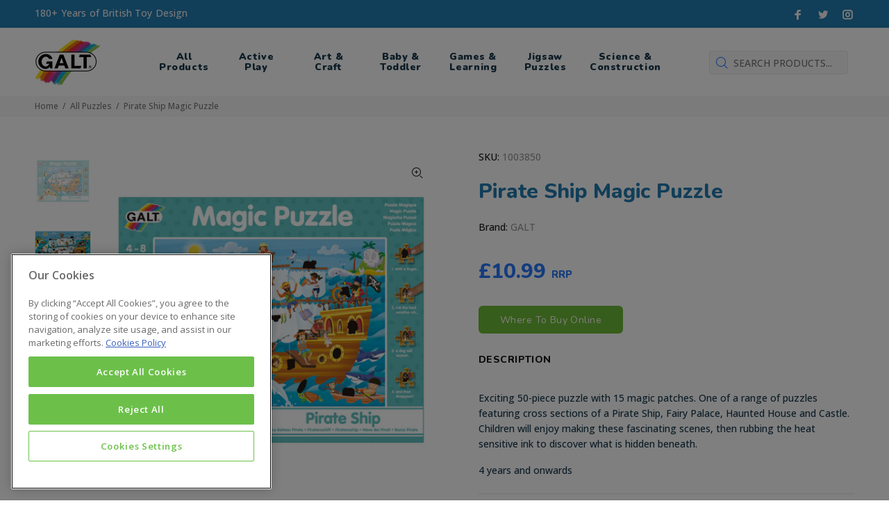

--- FILE ---
content_type: text/html; charset=utf-8
request_url: https://www.galttoys.com/collections/all-puzzles/products/pirate-ship-magic-puzzle
body_size: 19320
content:
<!doctype html>
<!--[if IE 9]> <html class="ie9 no-js" lang="en"> <![endif]-->
<!--[if (gt IE 9)|!(IE)]><!--> <html  class="no-js" lang="en"> <!--<![endif]-->
<head>
<!-- CookiePro Cookies Consent Notice start for galttoys.com -->
<script type="text/javascript" src="https://cookie-cdn.cookiepro.com/consent/c59bdec6-e1ae-42d2-8406-52f7c7e4853b/OtAutoBlock.js" ></script>
<script src="https://cookie-cdn.cookiepro.com/scripttemplates/otSDKStub.js" data-document-language="true" type="text/javascript" charset="UTF-8" data-domain-script="c59bdec6-e1ae-42d2-8406-52f7c7e4853b" ></script>
<script type="text/javascript">
function OptanonWrapper() { }
</script>
<!-- CookiePro Cookies Consent Notice end for galttoys.com -->

  
  <meta name="facebook-domain-verification" content="pxh57t22l69upnn9q70b2qpqbeqivz" />
  <meta name="google-site-verification" content="lcLffoVCapojJdYtt0UZvziSz9TTYh6NfFrWlJ7DCE8" /><meta name="google-site-verification" content="lcLffoVCapojJdYtt0UZvziSz9TTYh6NfFrWlJ7DCE8" />
  
  <!-- Basic page needs ================================================== -->
  <meta charset="utf-8">
  <!--[if IE]><meta http-equiv="X-UA-Compatible" content="IE=edge,chrome=1"><![endif]-->
  <meta name="viewport" content="width=device-width,initial-scale=1">
  <meta name="theme-color" content="#2879fe">
  <meta name="keywords" content="Shopify Template" />
  <meta name="author" content="p-themes">
  <link rel="canonical" href="https://www.galttoys.com/products/pirate-ship-magic-puzzle">
  <script src="https://ajax.googleapis.com/ajax/libs/jquery/3.5.1/jquery.min.js"></script><link rel="shortcut icon" href="//www.galttoys.com/cdn/shop/files/favicon-32x32_32x32.png?v=1614305133" type="image/png"><!-- Title and description ================================================== --><title>Pirate Ship Magic Puzzle
&ndash; Galt Toys UK
</title><meta name="description" content="Exciting 50-piece puzzle with 15 magic patches. One of a range of puzzles featuring cross sections of a Pirate Ship, Fairy Palace, Haunted House and Castle. Children will enjoy making these fascinating scenes, then rubbing the heat sensitive ink to discover what is hidden beneath."><!-- Social meta ================================================== --><!-- /snippets/social-meta-tags.liquid -->




<meta property="og:site_name" content="Galt Toys UK">
<meta property="og:url" content="https://www.galttoys.com/products/pirate-ship-magic-puzzle">
<meta property="og:title" content="Pirate Ship Magic Puzzle">
<meta property="og:type" content="product">
<meta property="og:description" content="Exciting 50-piece puzzle with 15 magic patches. One of a range of puzzles featuring cross sections of a Pirate Ship, Fairy Palace, Haunted House and Castle. Children will enjoy making these fascinating scenes, then rubbing the heat sensitive ink to discover what is hidden beneath.">

  <meta property="og:price:amount" content="10.99">
  <meta property="og:price:currency" content="GBP">

<meta property="og:image" content="http://www.galttoys.com/cdn/shop/products/2000x2000MagicPuzzle-PirateShip_2D_1200x1200.jpg?v=1592822611"><meta property="og:image" content="http://www.galttoys.com/cdn/shop/products/2000x2000MagicPuzzle-PirateShip_Product_1200x1200.jpg?v=1592822611"><meta property="og:image" content="http://www.galttoys.com/cdn/shop/products/2000x2000MagicPuzzle-PirateShip_HowItWorks_1200x1200.jpg?v=1592822611">
<meta property="og:image:secure_url" content="https://www.galttoys.com/cdn/shop/products/2000x2000MagicPuzzle-PirateShip_2D_1200x1200.jpg?v=1592822611"><meta property="og:image:secure_url" content="https://www.galttoys.com/cdn/shop/products/2000x2000MagicPuzzle-PirateShip_Product_1200x1200.jpg?v=1592822611"><meta property="og:image:secure_url" content="https://www.galttoys.com/cdn/shop/products/2000x2000MagicPuzzle-PirateShip_HowItWorks_1200x1200.jpg?v=1592822611">


<meta name="twitter:card" content="summary_large_image">
<meta name="twitter:title" content="Pirate Ship Magic Puzzle">
<meta name="twitter:description" content="Exciting 50-piece puzzle with 15 magic patches. One of a range of puzzles featuring cross sections of a Pirate Ship, Fairy Palace, Haunted House and Castle. Children will enjoy making these fascinating scenes, then rubbing the heat sensitive ink to discover what is hidden beneath.">
<!-- Helpers ================================================== -->

  <!-- CSS ================================================== --><link href="https://fonts.googleapis.com/css?family=Nunito:100,200,300,400,500,600,700,800,900" rel="stylesheet" defer><link href="https://fonts.googleapis.com/css?family=Open Sans:100,200,300,400,500,600,700,800,900" rel="stylesheet" defer><link href="https://fonts.googleapis.com/css2?family=Nunito:ital,wght@0,300;0,400;0,600;0,700;0,800;0,900;1,300;1,400;1,600;1,700;1,800;1,900&family=Open+Sans:ital,wght@0,300;0,400;0,600;0,700;0,800;1,300;1,400;1,600;1,700;1,800&display=swap" rel="stylesheet">
<link href="//www.galttoys.com/cdn/shop/t/4/assets/theme.css?v=65461771864008896961744125382" rel="stylesheet" type="text/css" media="all" />


<script src="//www.galttoys.com/cdn/shop/t/4/assets/jquery.min.js?v=146653844047132007351593432409" defer="defer"></script>
  <script src="//www.galttoys.com/cdn/shop/t/4/assets/custom.js?v=111603181540343972631611820026" defer="defer"></script><link href="//www.galttoys.com/cdn/shop/t/4/assets/custom.scss.css?v=75687411745567963291694561158" rel="stylesheet" type="text/css" media="all" />
  
  <!-- Header hook for plugins ================================================== -->
  <script>window.performance && window.performance.mark && window.performance.mark('shopify.content_for_header.start');</script><meta id="shopify-digital-wallet" name="shopify-digital-wallet" content="/27734933577/digital_wallets/dialog">
<meta name="shopify-checkout-api-token" content="e3b3faca81c90549ff6b5d9a5bf72956">
<meta id="in-context-paypal-metadata" data-shop-id="27734933577" data-venmo-supported="false" data-environment="production" data-locale="en_US" data-paypal-v4="true" data-currency="GBP">
<link rel="alternate" type="application/json+oembed" href="https://www.galttoys.com/products/pirate-ship-magic-puzzle.oembed">
<script async="async" src="/checkouts/internal/preloads.js?locale=en-GB"></script>
<script id="shopify-features" type="application/json">{"accessToken":"e3b3faca81c90549ff6b5d9a5bf72956","betas":["rich-media-storefront-analytics"],"domain":"www.galttoys.com","predictiveSearch":true,"shopId":27734933577,"locale":"en"}</script>
<script>var Shopify = Shopify || {};
Shopify.shop = "galt-toys-uk.myshopify.com";
Shopify.locale = "en";
Shopify.currency = {"active":"GBP","rate":"1.0"};
Shopify.country = "GB";
Shopify.theme = {"name":"(work on this) Install-me-wokiee-v-1-8-FINAL","id":81220632649,"schema_name":"Wokiee","schema_version":"1.8.1","theme_store_id":null,"role":"main"};
Shopify.theme.handle = "null";
Shopify.theme.style = {"id":null,"handle":null};
Shopify.cdnHost = "www.galttoys.com/cdn";
Shopify.routes = Shopify.routes || {};
Shopify.routes.root = "/";</script>
<script type="module">!function(o){(o.Shopify=o.Shopify||{}).modules=!0}(window);</script>
<script>!function(o){function n(){var o=[];function n(){o.push(Array.prototype.slice.apply(arguments))}return n.q=o,n}var t=o.Shopify=o.Shopify||{};t.loadFeatures=n(),t.autoloadFeatures=n()}(window);</script>
<script id="shop-js-analytics" type="application/json">{"pageType":"product"}</script>
<script defer="defer" async type="module" src="//www.galttoys.com/cdn/shopifycloud/shop-js/modules/v2/client.init-shop-cart-sync_BdyHc3Nr.en.esm.js"></script>
<script defer="defer" async type="module" src="//www.galttoys.com/cdn/shopifycloud/shop-js/modules/v2/chunk.common_Daul8nwZ.esm.js"></script>
<script type="module">
  await import("//www.galttoys.com/cdn/shopifycloud/shop-js/modules/v2/client.init-shop-cart-sync_BdyHc3Nr.en.esm.js");
await import("//www.galttoys.com/cdn/shopifycloud/shop-js/modules/v2/chunk.common_Daul8nwZ.esm.js");

  window.Shopify.SignInWithShop?.initShopCartSync?.({"fedCMEnabled":true,"windoidEnabled":true});

</script>
<script>(function() {
  var isLoaded = false;
  function asyncLoad() {
    if (isLoaded) return;
    isLoaded = true;
    var urls = ["https:\/\/scripttags.jst.ai\/shopify_justuno_27734933577_1b64d860-bb90-11ea-aee1-9d341c2767db.js?shop=galt-toys-uk.myshopify.com","https:\/\/d23dclunsivw3h.cloudfront.net\/redirect-app.js?shop=galt-toys-uk.myshopify.com","https:\/\/chimpstatic.com\/mcjs-connected\/js\/users\/ee733dbc019fd1cba07224db3\/333acc44188e18c0cc57db2ce.js?shop=galt-toys-uk.myshopify.com"];
    for (var i = 0; i < urls.length; i++) {
      var s = document.createElement('script');
      s.type = 'text/javascript';
      s.async = true;
      s.src = urls[i];
      var x = document.getElementsByTagName('script')[0];
      x.parentNode.insertBefore(s, x);
    }
  };
  if(window.attachEvent) {
    window.attachEvent('onload', asyncLoad);
  } else {
    window.addEventListener('load', asyncLoad, false);
  }
})();</script>
<script id="__st">var __st={"a":27734933577,"offset":0,"reqid":"4950474f-c48d-4f02-a1e7-7b6f6b02e171-1768943943","pageurl":"www.galttoys.com\/collections\/all-puzzles\/products\/pirate-ship-magic-puzzle","u":"63af8cbd77c5","p":"product","rtyp":"product","rid":4465849663561};</script>
<script>window.ShopifyPaypalV4VisibilityTracking = true;</script>
<script id="captcha-bootstrap">!function(){'use strict';const t='contact',e='account',n='new_comment',o=[[t,t],['blogs',n],['comments',n],[t,'customer']],c=[[e,'customer_login'],[e,'guest_login'],[e,'recover_customer_password'],[e,'create_customer']],r=t=>t.map((([t,e])=>`form[action*='/${t}']:not([data-nocaptcha='true']) input[name='form_type'][value='${e}']`)).join(','),a=t=>()=>t?[...document.querySelectorAll(t)].map((t=>t.form)):[];function s(){const t=[...o],e=r(t);return a(e)}const i='password',u='form_key',d=['recaptcha-v3-token','g-recaptcha-response','h-captcha-response',i],f=()=>{try{return window.sessionStorage}catch{return}},m='__shopify_v',_=t=>t.elements[u];function p(t,e,n=!1){try{const o=window.sessionStorage,c=JSON.parse(o.getItem(e)),{data:r}=function(t){const{data:e,action:n}=t;return t[m]||n?{data:e,action:n}:{data:t,action:n}}(c);for(const[e,n]of Object.entries(r))t.elements[e]&&(t.elements[e].value=n);n&&o.removeItem(e)}catch(o){console.error('form repopulation failed',{error:o})}}const l='form_type',E='cptcha';function T(t){t.dataset[E]=!0}const w=window,h=w.document,L='Shopify',v='ce_forms',y='captcha';let A=!1;((t,e)=>{const n=(g='f06e6c50-85a8-45c8-87d0-21a2b65856fe',I='https://cdn.shopify.com/shopifycloud/storefront-forms-hcaptcha/ce_storefront_forms_captcha_hcaptcha.v1.5.2.iife.js',D={infoText:'Protected by hCaptcha',privacyText:'Privacy',termsText:'Terms'},(t,e,n)=>{const o=w[L][v],c=o.bindForm;if(c)return c(t,g,e,D).then(n);var r;o.q.push([[t,g,e,D],n]),r=I,A||(h.body.append(Object.assign(h.createElement('script'),{id:'captcha-provider',async:!0,src:r})),A=!0)});var g,I,D;w[L]=w[L]||{},w[L][v]=w[L][v]||{},w[L][v].q=[],w[L][y]=w[L][y]||{},w[L][y].protect=function(t,e){n(t,void 0,e),T(t)},Object.freeze(w[L][y]),function(t,e,n,w,h,L){const[v,y,A,g]=function(t,e,n){const i=e?o:[],u=t?c:[],d=[...i,...u],f=r(d),m=r(i),_=r(d.filter((([t,e])=>n.includes(e))));return[a(f),a(m),a(_),s()]}(w,h,L),I=t=>{const e=t.target;return e instanceof HTMLFormElement?e:e&&e.form},D=t=>v().includes(t);t.addEventListener('submit',(t=>{const e=I(t);if(!e)return;const n=D(e)&&!e.dataset.hcaptchaBound&&!e.dataset.recaptchaBound,o=_(e),c=g().includes(e)&&(!o||!o.value);(n||c)&&t.preventDefault(),c&&!n&&(function(t){try{if(!f())return;!function(t){const e=f();if(!e)return;const n=_(t);if(!n)return;const o=n.value;o&&e.removeItem(o)}(t);const e=Array.from(Array(32),(()=>Math.random().toString(36)[2])).join('');!function(t,e){_(t)||t.append(Object.assign(document.createElement('input'),{type:'hidden',name:u})),t.elements[u].value=e}(t,e),function(t,e){const n=f();if(!n)return;const o=[...t.querySelectorAll(`input[type='${i}']`)].map((({name:t})=>t)),c=[...d,...o],r={};for(const[a,s]of new FormData(t).entries())c.includes(a)||(r[a]=s);n.setItem(e,JSON.stringify({[m]:1,action:t.action,data:r}))}(t,e)}catch(e){console.error('failed to persist form',e)}}(e),e.submit())}));const S=(t,e)=>{t&&!t.dataset[E]&&(n(t,e.some((e=>e===t))),T(t))};for(const o of['focusin','change'])t.addEventListener(o,(t=>{const e=I(t);D(e)&&S(e,y())}));const B=e.get('form_key'),M=e.get(l),P=B&&M;t.addEventListener('DOMContentLoaded',(()=>{const t=y();if(P)for(const e of t)e.elements[l].value===M&&p(e,B);[...new Set([...A(),...v().filter((t=>'true'===t.dataset.shopifyCaptcha))])].forEach((e=>S(e,t)))}))}(h,new URLSearchParams(w.location.search),n,t,e,['guest_login'])})(!0,!0)}();</script>
<script integrity="sha256-4kQ18oKyAcykRKYeNunJcIwy7WH5gtpwJnB7kiuLZ1E=" data-source-attribution="shopify.loadfeatures" defer="defer" src="//www.galttoys.com/cdn/shopifycloud/storefront/assets/storefront/load_feature-a0a9edcb.js" crossorigin="anonymous"></script>
<script data-source-attribution="shopify.dynamic_checkout.dynamic.init">var Shopify=Shopify||{};Shopify.PaymentButton=Shopify.PaymentButton||{isStorefrontPortableWallets:!0,init:function(){window.Shopify.PaymentButton.init=function(){};var t=document.createElement("script");t.src="https://www.galttoys.com/cdn/shopifycloud/portable-wallets/latest/portable-wallets.en.js",t.type="module",document.head.appendChild(t)}};
</script>
<script data-source-attribution="shopify.dynamic_checkout.buyer_consent">
  function portableWalletsHideBuyerConsent(e){var t=document.getElementById("shopify-buyer-consent"),n=document.getElementById("shopify-subscription-policy-button");t&&n&&(t.classList.add("hidden"),t.setAttribute("aria-hidden","true"),n.removeEventListener("click",e))}function portableWalletsShowBuyerConsent(e){var t=document.getElementById("shopify-buyer-consent"),n=document.getElementById("shopify-subscription-policy-button");t&&n&&(t.classList.remove("hidden"),t.removeAttribute("aria-hidden"),n.addEventListener("click",e))}window.Shopify?.PaymentButton&&(window.Shopify.PaymentButton.hideBuyerConsent=portableWalletsHideBuyerConsent,window.Shopify.PaymentButton.showBuyerConsent=portableWalletsShowBuyerConsent);
</script>
<script data-source-attribution="shopify.dynamic_checkout.cart.bootstrap">document.addEventListener("DOMContentLoaded",(function(){function t(){return document.querySelector("shopify-accelerated-checkout-cart, shopify-accelerated-checkout")}if(t())Shopify.PaymentButton.init();else{new MutationObserver((function(e,n){t()&&(Shopify.PaymentButton.init(),n.disconnect())})).observe(document.body,{childList:!0,subtree:!0})}}));
</script>
<link id="shopify-accelerated-checkout-styles" rel="stylesheet" media="screen" href="https://www.galttoys.com/cdn/shopifycloud/portable-wallets/latest/accelerated-checkout-backwards-compat.css" crossorigin="anonymous">
<style id="shopify-accelerated-checkout-cart">
        #shopify-buyer-consent {
  margin-top: 1em;
  display: inline-block;
  width: 100%;
}

#shopify-buyer-consent.hidden {
  display: none;
}

#shopify-subscription-policy-button {
  background: none;
  border: none;
  padding: 0;
  text-decoration: underline;
  font-size: inherit;
  cursor: pointer;
}

#shopify-subscription-policy-button::before {
  box-shadow: none;
}

      </style>
<script id="sections-script" data-sections="promo-fixed" defer="defer" src="//www.galttoys.com/cdn/shop/t/4/compiled_assets/scripts.js?v=4263"></script>
<script>window.performance && window.performance.mark && window.performance.mark('shopify.content_for_header.end');</script>
  <!-- /Header hook for plugins ================================================== --><style>
    [data-rating="0.0"]{
      display:none !important;
    }
  </style><!-- Mailchimp popup ================================================== -->
<script id="mcjs">!function(c,h,i,m,p){m=c.createElement(h),p=c.getElementsByTagName(h)[0],m.async=1,m.src=i,p.parentNode.insertBefore(m,p)}(document,"script","https://chimpstatic.com/mcjs-connected/js/users/ee733dbc019fd1cba07224db3/d4588e17da6d34bd6fc9a7384.js");</script>
<link href="https://monorail-edge.shopifysvc.com" rel="dns-prefetch">
<script>(function(){if ("sendBeacon" in navigator && "performance" in window) {try {var session_token_from_headers = performance.getEntriesByType('navigation')[0].serverTiming.find(x => x.name == '_s').description;} catch {var session_token_from_headers = undefined;}var session_cookie_matches = document.cookie.match(/_shopify_s=([^;]*)/);var session_token_from_cookie = session_cookie_matches && session_cookie_matches.length === 2 ? session_cookie_matches[1] : "";var session_token = session_token_from_headers || session_token_from_cookie || "";function handle_abandonment_event(e) {var entries = performance.getEntries().filter(function(entry) {return /monorail-edge.shopifysvc.com/.test(entry.name);});if (!window.abandonment_tracked && entries.length === 0) {window.abandonment_tracked = true;var currentMs = Date.now();var navigation_start = performance.timing.navigationStart;var payload = {shop_id: 27734933577,url: window.location.href,navigation_start,duration: currentMs - navigation_start,session_token,page_type: "product"};window.navigator.sendBeacon("https://monorail-edge.shopifysvc.com/v1/produce", JSON.stringify({schema_id: "online_store_buyer_site_abandonment/1.1",payload: payload,metadata: {event_created_at_ms: currentMs,event_sent_at_ms: currentMs}}));}}window.addEventListener('pagehide', handle_abandonment_event);}}());</script>
<script id="web-pixels-manager-setup">(function e(e,d,r,n,o){if(void 0===o&&(o={}),!Boolean(null===(a=null===(i=window.Shopify)||void 0===i?void 0:i.analytics)||void 0===a?void 0:a.replayQueue)){var i,a;window.Shopify=window.Shopify||{};var t=window.Shopify;t.analytics=t.analytics||{};var s=t.analytics;s.replayQueue=[],s.publish=function(e,d,r){return s.replayQueue.push([e,d,r]),!0};try{self.performance.mark("wpm:start")}catch(e){}var l=function(){var e={modern:/Edge?\/(1{2}[4-9]|1[2-9]\d|[2-9]\d{2}|\d{4,})\.\d+(\.\d+|)|Firefox\/(1{2}[4-9]|1[2-9]\d|[2-9]\d{2}|\d{4,})\.\d+(\.\d+|)|Chrom(ium|e)\/(9{2}|\d{3,})\.\d+(\.\d+|)|(Maci|X1{2}).+ Version\/(15\.\d+|(1[6-9]|[2-9]\d|\d{3,})\.\d+)([,.]\d+|)( \(\w+\)|)( Mobile\/\w+|) Safari\/|Chrome.+OPR\/(9{2}|\d{3,})\.\d+\.\d+|(CPU[ +]OS|iPhone[ +]OS|CPU[ +]iPhone|CPU IPhone OS|CPU iPad OS)[ +]+(15[._]\d+|(1[6-9]|[2-9]\d|\d{3,})[._]\d+)([._]\d+|)|Android:?[ /-](13[3-9]|1[4-9]\d|[2-9]\d{2}|\d{4,})(\.\d+|)(\.\d+|)|Android.+Firefox\/(13[5-9]|1[4-9]\d|[2-9]\d{2}|\d{4,})\.\d+(\.\d+|)|Android.+Chrom(ium|e)\/(13[3-9]|1[4-9]\d|[2-9]\d{2}|\d{4,})\.\d+(\.\d+|)|SamsungBrowser\/([2-9]\d|\d{3,})\.\d+/,legacy:/Edge?\/(1[6-9]|[2-9]\d|\d{3,})\.\d+(\.\d+|)|Firefox\/(5[4-9]|[6-9]\d|\d{3,})\.\d+(\.\d+|)|Chrom(ium|e)\/(5[1-9]|[6-9]\d|\d{3,})\.\d+(\.\d+|)([\d.]+$|.*Safari\/(?![\d.]+ Edge\/[\d.]+$))|(Maci|X1{2}).+ Version\/(10\.\d+|(1[1-9]|[2-9]\d|\d{3,})\.\d+)([,.]\d+|)( \(\w+\)|)( Mobile\/\w+|) Safari\/|Chrome.+OPR\/(3[89]|[4-9]\d|\d{3,})\.\d+\.\d+|(CPU[ +]OS|iPhone[ +]OS|CPU[ +]iPhone|CPU IPhone OS|CPU iPad OS)[ +]+(10[._]\d+|(1[1-9]|[2-9]\d|\d{3,})[._]\d+)([._]\d+|)|Android:?[ /-](13[3-9]|1[4-9]\d|[2-9]\d{2}|\d{4,})(\.\d+|)(\.\d+|)|Mobile Safari.+OPR\/([89]\d|\d{3,})\.\d+\.\d+|Android.+Firefox\/(13[5-9]|1[4-9]\d|[2-9]\d{2}|\d{4,})\.\d+(\.\d+|)|Android.+Chrom(ium|e)\/(13[3-9]|1[4-9]\d|[2-9]\d{2}|\d{4,})\.\d+(\.\d+|)|Android.+(UC? ?Browser|UCWEB|U3)[ /]?(15\.([5-9]|\d{2,})|(1[6-9]|[2-9]\d|\d{3,})\.\d+)\.\d+|SamsungBrowser\/(5\.\d+|([6-9]|\d{2,})\.\d+)|Android.+MQ{2}Browser\/(14(\.(9|\d{2,})|)|(1[5-9]|[2-9]\d|\d{3,})(\.\d+|))(\.\d+|)|K[Aa][Ii]OS\/(3\.\d+|([4-9]|\d{2,})\.\d+)(\.\d+|)/},d=e.modern,r=e.legacy,n=navigator.userAgent;return n.match(d)?"modern":n.match(r)?"legacy":"unknown"}(),u="modern"===l?"modern":"legacy",c=(null!=n?n:{modern:"",legacy:""})[u],f=function(e){return[e.baseUrl,"/wpm","/b",e.hashVersion,"modern"===e.buildTarget?"m":"l",".js"].join("")}({baseUrl:d,hashVersion:r,buildTarget:u}),m=function(e){var d=e.version,r=e.bundleTarget,n=e.surface,o=e.pageUrl,i=e.monorailEndpoint;return{emit:function(e){var a=e.status,t=e.errorMsg,s=(new Date).getTime(),l=JSON.stringify({metadata:{event_sent_at_ms:s},events:[{schema_id:"web_pixels_manager_load/3.1",payload:{version:d,bundle_target:r,page_url:o,status:a,surface:n,error_msg:t},metadata:{event_created_at_ms:s}}]});if(!i)return console&&console.warn&&console.warn("[Web Pixels Manager] No Monorail endpoint provided, skipping logging."),!1;try{return self.navigator.sendBeacon.bind(self.navigator)(i,l)}catch(e){}var u=new XMLHttpRequest;try{return u.open("POST",i,!0),u.setRequestHeader("Content-Type","text/plain"),u.send(l),!0}catch(e){return console&&console.warn&&console.warn("[Web Pixels Manager] Got an unhandled error while logging to Monorail."),!1}}}}({version:r,bundleTarget:l,surface:e.surface,pageUrl:self.location.href,monorailEndpoint:e.monorailEndpoint});try{o.browserTarget=l,function(e){var d=e.src,r=e.async,n=void 0===r||r,o=e.onload,i=e.onerror,a=e.sri,t=e.scriptDataAttributes,s=void 0===t?{}:t,l=document.createElement("script"),u=document.querySelector("head"),c=document.querySelector("body");if(l.async=n,l.src=d,a&&(l.integrity=a,l.crossOrigin="anonymous"),s)for(var f in s)if(Object.prototype.hasOwnProperty.call(s,f))try{l.dataset[f]=s[f]}catch(e){}if(o&&l.addEventListener("load",o),i&&l.addEventListener("error",i),u)u.appendChild(l);else{if(!c)throw new Error("Did not find a head or body element to append the script");c.appendChild(l)}}({src:f,async:!0,onload:function(){if(!function(){var e,d;return Boolean(null===(d=null===(e=window.Shopify)||void 0===e?void 0:e.analytics)||void 0===d?void 0:d.initialized)}()){var d=window.webPixelsManager.init(e)||void 0;if(d){var r=window.Shopify.analytics;r.replayQueue.forEach((function(e){var r=e[0],n=e[1],o=e[2];d.publishCustomEvent(r,n,o)})),r.replayQueue=[],r.publish=d.publishCustomEvent,r.visitor=d.visitor,r.initialized=!0}}},onerror:function(){return m.emit({status:"failed",errorMsg:"".concat(f," has failed to load")})},sri:function(e){var d=/^sha384-[A-Za-z0-9+/=]+$/;return"string"==typeof e&&d.test(e)}(c)?c:"",scriptDataAttributes:o}),m.emit({status:"loading"})}catch(e){m.emit({status:"failed",errorMsg:(null==e?void 0:e.message)||"Unknown error"})}}})({shopId: 27734933577,storefrontBaseUrl: "https://www.galttoys.com",extensionsBaseUrl: "https://extensions.shopifycdn.com/cdn/shopifycloud/web-pixels-manager",monorailEndpoint: "https://monorail-edge.shopifysvc.com/unstable/produce_batch",surface: "storefront-renderer",enabledBetaFlags: ["2dca8a86"],webPixelsConfigList: [{"id":"977731968","configuration":"{\"config\":\"{\\\"pixel_id\\\":\\\"G-CGEL3KEYJK\\\",\\\"gtag_events\\\":[{\\\"type\\\":\\\"purchase\\\",\\\"action_label\\\":\\\"G-CGEL3KEYJK\\\"},{\\\"type\\\":\\\"page_view\\\",\\\"action_label\\\":\\\"G-CGEL3KEYJK\\\"},{\\\"type\\\":\\\"view_item\\\",\\\"action_label\\\":\\\"G-CGEL3KEYJK\\\"},{\\\"type\\\":\\\"search\\\",\\\"action_label\\\":\\\"G-CGEL3KEYJK\\\"},{\\\"type\\\":\\\"add_to_cart\\\",\\\"action_label\\\":\\\"G-CGEL3KEYJK\\\"},{\\\"type\\\":\\\"begin_checkout\\\",\\\"action_label\\\":\\\"G-CGEL3KEYJK\\\"},{\\\"type\\\":\\\"add_payment_info\\\",\\\"action_label\\\":\\\"G-CGEL3KEYJK\\\"}],\\\"enable_monitoring_mode\\\":false}\"}","eventPayloadVersion":"v1","runtimeContext":"OPEN","scriptVersion":"b2a88bafab3e21179ed38636efcd8a93","type":"APP","apiClientId":1780363,"privacyPurposes":[],"dataSharingAdjustments":{"protectedCustomerApprovalScopes":["read_customer_address","read_customer_email","read_customer_name","read_customer_personal_data","read_customer_phone"]}},{"id":"shopify-app-pixel","configuration":"{}","eventPayloadVersion":"v1","runtimeContext":"STRICT","scriptVersion":"0450","apiClientId":"shopify-pixel","type":"APP","privacyPurposes":["ANALYTICS","MARKETING"]},{"id":"shopify-custom-pixel","eventPayloadVersion":"v1","runtimeContext":"LAX","scriptVersion":"0450","apiClientId":"shopify-pixel","type":"CUSTOM","privacyPurposes":["ANALYTICS","MARKETING"]}],isMerchantRequest: false,initData: {"shop":{"name":"Galt Toys UK","paymentSettings":{"currencyCode":"GBP"},"myshopifyDomain":"galt-toys-uk.myshopify.com","countryCode":"GB","storefrontUrl":"https:\/\/www.galttoys.com"},"customer":null,"cart":null,"checkout":null,"productVariants":[{"price":{"amount":10.99,"currencyCode":"GBP"},"product":{"title":"Pirate Ship Magic Puzzle","vendor":"GALT","id":"4465849663561","untranslatedTitle":"Pirate Ship Magic Puzzle","url":"\/products\/pirate-ship-magic-puzzle","type":""},"id":"31635004096585","image":{"src":"\/\/www.galttoys.com\/cdn\/shop\/products\/2000x2000MagicPuzzle-PirateShip_2D.jpg?v=1592822611"},"sku":"1003850","title":"Default Title","untranslatedTitle":"Default Title"}],"purchasingCompany":null},},"https://www.galttoys.com/cdn","fcfee988w5aeb613cpc8e4bc33m6693e112",{"modern":"","legacy":""},{"shopId":"27734933577","storefrontBaseUrl":"https:\/\/www.galttoys.com","extensionBaseUrl":"https:\/\/extensions.shopifycdn.com\/cdn\/shopifycloud\/web-pixels-manager","surface":"storefront-renderer","enabledBetaFlags":"[\"2dca8a86\"]","isMerchantRequest":"false","hashVersion":"fcfee988w5aeb613cpc8e4bc33m6693e112","publish":"custom","events":"[[\"page_viewed\",{}],[\"product_viewed\",{\"productVariant\":{\"price\":{\"amount\":10.99,\"currencyCode\":\"GBP\"},\"product\":{\"title\":\"Pirate Ship Magic Puzzle\",\"vendor\":\"GALT\",\"id\":\"4465849663561\",\"untranslatedTitle\":\"Pirate Ship Magic Puzzle\",\"url\":\"\/products\/pirate-ship-magic-puzzle\",\"type\":\"\"},\"id\":\"31635004096585\",\"image\":{\"src\":\"\/\/www.galttoys.com\/cdn\/shop\/products\/2000x2000MagicPuzzle-PirateShip_2D.jpg?v=1592822611\"},\"sku\":\"1003850\",\"title\":\"Default Title\",\"untranslatedTitle\":\"Default Title\"}}]]"});</script><script>
  window.ShopifyAnalytics = window.ShopifyAnalytics || {};
  window.ShopifyAnalytics.meta = window.ShopifyAnalytics.meta || {};
  window.ShopifyAnalytics.meta.currency = 'GBP';
  var meta = {"product":{"id":4465849663561,"gid":"gid:\/\/shopify\/Product\/4465849663561","vendor":"GALT","type":"","handle":"pirate-ship-magic-puzzle","variants":[{"id":31635004096585,"price":1099,"name":"Pirate Ship Magic Puzzle","public_title":null,"sku":"1003850"}],"remote":false},"page":{"pageType":"product","resourceType":"product","resourceId":4465849663561,"requestId":"4950474f-c48d-4f02-a1e7-7b6f6b02e171-1768943943"}};
  for (var attr in meta) {
    window.ShopifyAnalytics.meta[attr] = meta[attr];
  }
</script>
<script class="analytics">
  (function () {
    var customDocumentWrite = function(content) {
      var jquery = null;

      if (window.jQuery) {
        jquery = window.jQuery;
      } else if (window.Checkout && window.Checkout.$) {
        jquery = window.Checkout.$;
      }

      if (jquery) {
        jquery('body').append(content);
      }
    };

    var hasLoggedConversion = function(token) {
      if (token) {
        return document.cookie.indexOf('loggedConversion=' + token) !== -1;
      }
      return false;
    }

    var setCookieIfConversion = function(token) {
      if (token) {
        var twoMonthsFromNow = new Date(Date.now());
        twoMonthsFromNow.setMonth(twoMonthsFromNow.getMonth() + 2);

        document.cookie = 'loggedConversion=' + token + '; expires=' + twoMonthsFromNow;
      }
    }

    var trekkie = window.ShopifyAnalytics.lib = window.trekkie = window.trekkie || [];
    if (trekkie.integrations) {
      return;
    }
    trekkie.methods = [
      'identify',
      'page',
      'ready',
      'track',
      'trackForm',
      'trackLink'
    ];
    trekkie.factory = function(method) {
      return function() {
        var args = Array.prototype.slice.call(arguments);
        args.unshift(method);
        trekkie.push(args);
        return trekkie;
      };
    };
    for (var i = 0; i < trekkie.methods.length; i++) {
      var key = trekkie.methods[i];
      trekkie[key] = trekkie.factory(key);
    }
    trekkie.load = function(config) {
      trekkie.config = config || {};
      trekkie.config.initialDocumentCookie = document.cookie;
      var first = document.getElementsByTagName('script')[0];
      var script = document.createElement('script');
      script.type = 'text/javascript';
      script.onerror = function(e) {
        var scriptFallback = document.createElement('script');
        scriptFallback.type = 'text/javascript';
        scriptFallback.onerror = function(error) {
                var Monorail = {
      produce: function produce(monorailDomain, schemaId, payload) {
        var currentMs = new Date().getTime();
        var event = {
          schema_id: schemaId,
          payload: payload,
          metadata: {
            event_created_at_ms: currentMs,
            event_sent_at_ms: currentMs
          }
        };
        return Monorail.sendRequest("https://" + monorailDomain + "/v1/produce", JSON.stringify(event));
      },
      sendRequest: function sendRequest(endpointUrl, payload) {
        // Try the sendBeacon API
        if (window && window.navigator && typeof window.navigator.sendBeacon === 'function' && typeof window.Blob === 'function' && !Monorail.isIos12()) {
          var blobData = new window.Blob([payload], {
            type: 'text/plain'
          });

          if (window.navigator.sendBeacon(endpointUrl, blobData)) {
            return true;
          } // sendBeacon was not successful

        } // XHR beacon

        var xhr = new XMLHttpRequest();

        try {
          xhr.open('POST', endpointUrl);
          xhr.setRequestHeader('Content-Type', 'text/plain');
          xhr.send(payload);
        } catch (e) {
          console.log(e);
        }

        return false;
      },
      isIos12: function isIos12() {
        return window.navigator.userAgent.lastIndexOf('iPhone; CPU iPhone OS 12_') !== -1 || window.navigator.userAgent.lastIndexOf('iPad; CPU OS 12_') !== -1;
      }
    };
    Monorail.produce('monorail-edge.shopifysvc.com',
      'trekkie_storefront_load_errors/1.1',
      {shop_id: 27734933577,
      theme_id: 81220632649,
      app_name: "storefront",
      context_url: window.location.href,
      source_url: "//www.galttoys.com/cdn/s/trekkie.storefront.cd680fe47e6c39ca5d5df5f0a32d569bc48c0f27.min.js"});

        };
        scriptFallback.async = true;
        scriptFallback.src = '//www.galttoys.com/cdn/s/trekkie.storefront.cd680fe47e6c39ca5d5df5f0a32d569bc48c0f27.min.js';
        first.parentNode.insertBefore(scriptFallback, first);
      };
      script.async = true;
      script.src = '//www.galttoys.com/cdn/s/trekkie.storefront.cd680fe47e6c39ca5d5df5f0a32d569bc48c0f27.min.js';
      first.parentNode.insertBefore(script, first);
    };
    trekkie.load(
      {"Trekkie":{"appName":"storefront","development":false,"defaultAttributes":{"shopId":27734933577,"isMerchantRequest":null,"themeId":81220632649,"themeCityHash":"15958936040687862819","contentLanguage":"en","currency":"GBP","eventMetadataId":"ed51e969-70ce-4a9b-ac6e-14bea6fc9723"},"isServerSideCookieWritingEnabled":true,"monorailRegion":"shop_domain","enabledBetaFlags":["65f19447"]},"Session Attribution":{},"S2S":{"facebookCapiEnabled":false,"source":"trekkie-storefront-renderer","apiClientId":580111}}
    );

    var loaded = false;
    trekkie.ready(function() {
      if (loaded) return;
      loaded = true;

      window.ShopifyAnalytics.lib = window.trekkie;

      var originalDocumentWrite = document.write;
      document.write = customDocumentWrite;
      try { window.ShopifyAnalytics.merchantGoogleAnalytics.call(this); } catch(error) {};
      document.write = originalDocumentWrite;

      window.ShopifyAnalytics.lib.page(null,{"pageType":"product","resourceType":"product","resourceId":4465849663561,"requestId":"4950474f-c48d-4f02-a1e7-7b6f6b02e171-1768943943","shopifyEmitted":true});

      var match = window.location.pathname.match(/checkouts\/(.+)\/(thank_you|post_purchase)/)
      var token = match? match[1]: undefined;
      if (!hasLoggedConversion(token)) {
        setCookieIfConversion(token);
        window.ShopifyAnalytics.lib.track("Viewed Product",{"currency":"GBP","variantId":31635004096585,"productId":4465849663561,"productGid":"gid:\/\/shopify\/Product\/4465849663561","name":"Pirate Ship Magic Puzzle","price":"10.99","sku":"1003850","brand":"GALT","variant":null,"category":"","nonInteraction":true,"remote":false},undefined,undefined,{"shopifyEmitted":true});
      window.ShopifyAnalytics.lib.track("monorail:\/\/trekkie_storefront_viewed_product\/1.1",{"currency":"GBP","variantId":31635004096585,"productId":4465849663561,"productGid":"gid:\/\/shopify\/Product\/4465849663561","name":"Pirate Ship Magic Puzzle","price":"10.99","sku":"1003850","brand":"GALT","variant":null,"category":"","nonInteraction":true,"remote":false,"referer":"https:\/\/www.galttoys.com\/collections\/all-puzzles\/products\/pirate-ship-magic-puzzle"});
      }
    });


        var eventsListenerScript = document.createElement('script');
        eventsListenerScript.async = true;
        eventsListenerScript.src = "//www.galttoys.com/cdn/shopifycloud/storefront/assets/shop_events_listener-3da45d37.js";
        document.getElementsByTagName('head')[0].appendChild(eventsListenerScript);

})();</script>
  <script>
  if (!window.ga || (window.ga && typeof window.ga !== 'function')) {
    window.ga = function ga() {
      (window.ga.q = window.ga.q || []).push(arguments);
      if (window.Shopify && window.Shopify.analytics && typeof window.Shopify.analytics.publish === 'function') {
        window.Shopify.analytics.publish("ga_stub_called", {}, {sendTo: "google_osp_migration"});
      }
      console.error("Shopify's Google Analytics stub called with:", Array.from(arguments), "\nSee https://help.shopify.com/manual/promoting-marketing/pixels/pixel-migration#google for more information.");
    };
    if (window.Shopify && window.Shopify.analytics && typeof window.Shopify.analytics.publish === 'function') {
      window.Shopify.analytics.publish("ga_stub_initialized", {}, {sendTo: "google_osp_migration"});
    }
  }
</script>
<script
  defer
  src="https://www.galttoys.com/cdn/shopifycloud/perf-kit/shopify-perf-kit-3.0.4.min.js"
  data-application="storefront-renderer"
  data-shop-id="27734933577"
  data-render-region="gcp-us-east1"
  data-page-type="product"
  data-theme-instance-id="81220632649"
  data-theme-name="Wokiee"
  data-theme-version="1.8.1"
  data-monorail-region="shop_domain"
  data-resource-timing-sampling-rate="10"
  data-shs="true"
  data-shs-beacon="true"
  data-shs-export-with-fetch="true"
  data-shs-logs-sample-rate="1"
  data-shs-beacon-endpoint="https://www.galttoys.com/api/collect"
></script>
</head>
<body class="pageproduct" ><div id="shopify-section-show-helper" class="shopify-section"></div><div id="shopify-section-header-template" class="shopify-section"><nav class="panel-menu mobile-main-menu">
  <ul><li>
      <a href="/collections/all">All Products</a></li><li>
      <a href="/collections/active-play">Active Play</a></li><li>
      <a href="/pages/art-craft">Art & Craft</a><ul><li>
          <a href="/collections/art-craft">All Products</a></li><li>
          <a href="/collections/activity-packs">Activity Packs</a></li><li>
          <a href="/collections/creative-cases">Creative Cases</a></li><li>
          <a href="/collections/stationary">Stationery</a></li><li>
          <a href="/collections/water-magic">Water Magic</a></li><li>
          <a href="/collections/young-art">Young Art</a></li></ul></li><li>
      <a href="/pages/baby-toddler">Baby & Toddler</a><ul><li>
          <a href="/collections/baby-toddler">All Products</a></li><li>
          <a href="/collections/activity-toys">Activity Toys</a></li><li>
          <a href="/collections/ambi-toys">Ambi Toys</a></li><li>
          <a href="/collections/playnests">Playnests</a></li></ul></li><li>
      <a href="/pages/learning-games">Games & Learning</a><ul><li>
          <a href="/collections/learning-games">All Products</a></li><li>
          <a href="/collections/games">Games</a></li><li>
          <a href="/collections/home-learning-books">Home Learning Books</a></li><li>
          <a href="/collections/play-learn">Play & Learn</a></li></ul></li><li>
      <a href="/pages/puzzles">Jigsaw Puzzles</a><ul><li>
          <a href="/collections/all-puzzles">All Products</a></li><li>
          <a href="/collections/puzzles-4-in-a-box">4 Puzzles In a Box</a></li><li>
          <a href="/collections/baby-puzzles">Baby Puzzles</a></li><li>
          <a href="/collections/giant-floor-puzzles">Giant Floor Puzzles</a></li><li>
          <a href="/collections/learning-puzzles">Learning Puzzles</a></li><li>
          <a href="/collections/magic-puzzles">Magic Puzzles</a></li></ul></li><li>
      <a href="/pages/science-construction">Science & Construction</a><ul><li>
          <a href="/collections/science-construction">All Products</a></li><li>
          <a href="/collections/construction-toys">Construction Toys</a></li><li>
          <a href="/collections/science-kits">Science Kits</a></li></ul></li></ul>
</nav><header class="desctop-menu-large small-header tt-hover-03"><div class="tt-color-scheme-01">
  <div class="container">
    <div class="tt-header-row tt-top-row">
      <div class="tt-col-left">
        <div class="tt-box-info">
<ul>
<li>
180+ Years of British Toy Design   
</li>
<!--<li>
<i class="icon-f-93"></i>+44 (0) 161 428 9111
</li>-->
</ul>
</div>
      </div><div class="tt-col-right ml-auto">
        <ul class="tt-social-icon"><li><a class="icon-g-64" target="_blank" href="https://www.facebook.com/galttoys"></a></li><li><a class="icon-h-58" target="_blank" href="https://twitter.com/galttoys"></a></li><li><a class="icon-g-67" target="_blank" href="https://instagram.com/GaltToys/"></a></li></ul>
      </div></div>
  </div>
</div><!-- tt-mobile-header -->
<div class="tt-mobile-header">
  <div class="container-fluid">
    <div class="tt-header-row">
      <div class="tt-mobile-parent-menu">
        <div class="tt-menu-toggle mainmenumob-js">
          <svg version="1.1" id="Layer_1" xmlns="http://www.w3.org/2000/svg" xmlns:xlink="http://www.w3.org/1999/xlink" x="0px" y="0px"
     viewBox="0 0 22 22" style="enable-background:new 0 0 22 22;" xml:space="preserve">
  <g>
    <path d="M1.8,6.1C1.6,6,1.6,5.8,1.6,5.7c0-0.2,0.1-0.3,0.2-0.4C1.9,5.1,2,5,2.2,5h17.5c0.2,0,0.3,0.1,0.4,0.2
             c0.1,0.1,0.2,0.3,0.2,0.4c0,0.2-0.1,0.3-0.2,0.4c-0.1,0.1-0.3,0.2-0.4,0.2H2.2C2,6.3,1.9,6.2,1.8,6.1z M1.8,11.7
             c-0.1-0.1-0.2-0.3-0.2-0.4c0-0.2,0.1-0.3,0.2-0.4c0.1-0.1,0.3-0.2,0.4-0.2h17.5c0.2,0,0.3,0.1,0.4,0.2c0.1,0.1,0.2,0.3,0.2,0.4
             c0,0.2-0.1,0.3-0.2,0.4c-0.1,0.1-0.3,0.2-0.4,0.2H2.2C2,11.9,1.9,11.8,1.8,11.7z M1.8,17.3c-0.1-0.1-0.2-0.3-0.2-0.4
             c0-0.2,0.1-0.3,0.2-0.4c0.1-0.1,0.3-0.2,0.4-0.2h17.5c0.2,0,0.3,0.1,0.4,0.2c0.1,0.1,0.2,0.3,0.2,0.4c0,0.2-0.1,0.3-0.2,0.4
             c-0.1,0.1-0.3,0.2-0.4,0.2H2.2C2,17.5,1.9,17.5,1.8,17.3z"/>
  </g>
</svg>
        </div>
      </div>
      <!-- search -->
      <div class="tt-mobile-parent-search tt-parent-box"></div>
      <!-- /search --></div>
  </div>
  <div class="container-fluid tt-top-line">
    <div class="row">
      <div class="tt-logo-container">
        <a class="tt-logo tt-logo-alignment" href="/"><img src="//www.galttoys.com/cdn/shop/files/Asset_1_95x.png?v=1614300821"
                           srcset="//www.galttoys.com/cdn/shop/files/Asset_1_95x.png?v=1614300821 1x, //www.galttoys.com/cdn/shop/files/Asset_1_190x.png?v=1614300821 2x"
                           alt=""
                           class="tt-retina"></a>
      </div>
    </div>
  </div>
</div><!-- tt-desktop-header -->
  <div class="tt-desktop-header">

    <div class="container">
      <div class="tt-header-holder">

        <div class="tt-col-obj tt-obj-logo menu-in-center
" itemscope itemtype="http://schema.org/Organization"><a href="/" class="tt-logo" itemprop="url"><img src="//www.galttoys.com/cdn/shop/files/Asset_1_95x.png?v=1614300821"
                   srcset="//www.galttoys.com/cdn/shop/files/Asset_1_95x.png?v=1614300821 1x, //www.galttoys.com/cdn/shop/files/Asset_1_190x.png?v=1614300821 2x"
                   alt=""
                   class="tt-retina" itemprop="logo"/></a>
<style>
  .tt-retina
  {
    top : 3px;
  }
</style></div><div class="cedStyle tt-col-obj tt-obj-menu obj-aligment-center">
          <!-- tt-menu -->
          <div class="tt-desctop-parent-menu tt-parent-box shubham">
            <div class="tt-desctop-menu"><nav>
  <ul><li class="dropdown tt-megamenu-col-01" >
      <a href="/collections/all"><span>All Products</span></a></li><li class="dropdown tt-megamenu-col-01" >
      <a href="/collections/active-play"><span>Active Play</span></a></li><li class="dropdown tt-megamenu-col-01" >
      <a href="/pages/art-craft"><span>Art & Craft</span></a><div class="dropdown-menu">
  <div class="row tt-col-list">
    <div class="col">
      <ul class="tt-megamenu-submenu tt-megamenu-preview"><li><a href="/collections/art-craft"><span>All Products</span></a></li><li><a href="/collections/activity-packs"><span>Activity Packs</span></a></li><li><a href="/collections/creative-cases"><span>Creative Cases</span></a></li><li><a href="/collections/stationary"><span>Stationery</span></a></li><li><a href="/collections/water-magic"><span>Water Magic</span></a></li><li><a href="/collections/young-art"><span>Young Art</span></a></li></ul>
    </div>
  </div>
</div></li><li class="dropdown tt-megamenu-col-01" >
      <a href="/pages/baby-toddler"><span>Baby & Toddler</span></a><div class="dropdown-menu">
  <div class="row tt-col-list">
    <div class="col">
      <ul class="tt-megamenu-submenu tt-megamenu-preview"><li><a href="/collections/baby-toddler"><span>All Products</span></a></li><li><a href="/collections/activity-toys"><span>Activity Toys</span></a></li><li><a href="/collections/ambi-toys"><span>Ambi Toys</span></a></li><li><a href="/collections/playnests"><span>Playnests</span></a></li></ul>
    </div>
  </div>
</div></li><li class="dropdown tt-megamenu-col-01" >
      <a href="/pages/learning-games"><span>Games & Learning</span></a><div class="dropdown-menu">
  <div class="row tt-col-list">
    <div class="col">
      <ul class="tt-megamenu-submenu tt-megamenu-preview"><li><a href="/collections/learning-games"><span>All Products</span></a></li><li><a href="/collections/games"><span>Games</span></a></li><li><a href="/collections/home-learning-books"><span>Home Learning Books</span></a></li><li><a href="/collections/play-learn"><span>Play & Learn</span></a></li></ul>
    </div>
  </div>
</div></li><li class="dropdown tt-megamenu-col-01" >
      <a href="/pages/puzzles"><span>Jigsaw Puzzles</span></a><div class="dropdown-menu">
  <div class="row tt-col-list">
    <div class="col">
      <ul class="tt-megamenu-submenu tt-megamenu-preview"><li><a href="/collections/all-puzzles"><span>All Products</span></a></li><li><a href="/collections/puzzles-4-in-a-box"><span>4 Puzzles In a Box</span></a></li><li><a href="/collections/baby-puzzles"><span>Baby Puzzles</span></a></li><li><a href="/collections/giant-floor-puzzles"><span>Giant Floor Puzzles</span></a></li><li><a href="/collections/learning-puzzles"><span>Learning Puzzles</span></a></li><li><a href="/collections/magic-puzzles"><span>Magic Puzzles</span></a></li></ul>
    </div>
  </div>
</div></li><li class="dropdown tt-megamenu-col-01" >
      <a href="/pages/science-construction"><span>Science & Construction</span></a><div class="dropdown-menu">
  <div class="row tt-col-list">
    <div class="col">
      <ul class="tt-megamenu-submenu tt-megamenu-preview"><li><a href="/collections/science-construction"><span>All Products</span></a></li><li><a href="/collections/construction-toys"><span>Construction Toys</span></a></li><li><a href="/collections/science-kits"><span>Science Kits</span></a></li></ul>
    </div>
  </div>
</div></li></ul>
</nav></div>
          </div>
        </div><div class="tt-col-obj tt-obj-options obj-move-right"><div class="tt-parent-box tt-desctop-parent-headtype1">
  <div class="tt-search-opened-headtype1 headerformplaceholderstyles">
    <form action="/search" method="get" role="search">
      <button type="submit" class="tt-btn-search">
        <i class="icon-f-85"></i>
      </button>
      <input class="tt-search-input"
             type="search"
             name="q"
             placeholder="SEARCH PRODUCTS...">
      <input type="hidden" name="type" value="product" />
    </form>
  </div>
</div><!-- tt-search -->
<div class="tt-desctop-parent-search tt-parent-box serchisopen">
  <div class="tt-search tt-dropdown-obj">
    <button class="tt-dropdown-toggle"
            data-tooltip="Search"
            data-tposition="bottom"
            >
      <i class="icon-f-85"></i>
    </button>
    <div class="tt-dropdown-menu">
      <div class="container">
        <form action="/search" method="get" role="search">
          <div class="tt-col">
            <input type="hidden" name="type" value="product" />
            <input class="tt-search-input"
                   type="search"
                   name="q"
                   placeholder="SEARCH PRODUCTS..."
                   aria-label="SEARCH PRODUCTS...">
            <button type="submit" class="tt-btn-search"></button>
          </div>
          <div class="tt-col">
            <button class="tt-btn-close icon-f-84"></button>
          </div>
          <div class="tt-info-text">What are you Looking for?</div>
        </form>
      </div>
    </div>
  </div>
</div>
<!-- /tt-search --></div>

      </div>
    </div></div>
  <!-- stuck nav -->
  <div class="tt-stuck-nav">
    <div class="container">
      <div class="tt-header-row "><div class="tt-stuck-parent-logo">
          <a href="/" class="tt-logo" itemprop="url"><img src="//www.galttoys.com/cdn/shop/files/Asset_1_95x.png?v=1614300821"
                             srcset="//www.galttoys.com/cdn/shop/files/Asset_1_95x.png?v=1614300821 1x, //www.galttoys.com/cdn/shop/files/Asset_1_190x.png?v=1614300821 2x"
                             alt=""
                             class="tt-retina" itemprop="logo"/></a>
        </div><div class="tt-stuck-parent-menu"></div>
        <div class="tt-stuck-parent-search tt-parent-box">
          <div class="custom-searchbox">
          	<form action="/search" method="get" role="search">
              <button type="submit" class="tt-btn-search">
                <i class="icon-f-85"></i>
              </button>
              <input class="tt-search-input" type="search" name="q" placeholder="SEARCH PRODUCTS..." autocomplete="off">
              <input type="hidden" name="type" value="product">
              <div class="search-results" style="display: none;"></div>
            </form>
          </div>
          
        </div></div>
    </div><div class="tt-mobile-header">
      <div class="container-fluid tt-top-line">
        <div class="row">
          <div class="tt-logo-container">
            <a class="tt-logo tt-logo-alignment" href="/"><img src="//www.galttoys.com/cdn/shop/files/Asset_1_95x.png?v=1614300821"
                               srcset="//www.galttoys.com/cdn/shop/files/Asset_1_95x.png?v=1614300821 1x, //www.galttoys.com/cdn/shop/files/Asset_1_190x.png?v=1614300821 2x"
                               alt=""
                               class="tt-retina"></a>
          </div>
        </div>
      </div>
    </div></div>
</header>

<style>
  .cedStyle
  {
    padding-right: 37px;
  }
</style>

</div>
<div class="tt-breadcrumb">
  <div class="container">
    <ul>
      <li><a href="/">Home</a></li><li><a href="/collections/all-puzzles" title="">All Puzzles</a></li><li><span>Pirate Ship Magic Puzzle</span></li></ul>
  </div>
</div>
  <div id="tt-pageContent">
    
<div itemscope itemtype="http://schema.org/Product" class="product_page_mobile_slider_no_margin_top">
  <meta itemprop="name" content="Pirate Ship Magic Puzzle">
  <meta itemprop="url" content="https://www.galttoys.com/products/pirate-ship-magic-puzzle"><link itemprop="image" content="https://www.galttoys.com/cdn/shop/products/2000x2000MagicPuzzle-PirateShip_2D_2000x.jpg?v=1592822611"><meta itemprop="description" content="Exciting 50-piece puzzle with 15 magic patches. One of a range of puzzles featuring cross sections of a Pirate Ship, Fairy Palace, Haunted House and Castle. Children will enjoy making these fascinating scenes, then rubbing the heat sensitive ink to discover what is hidden beneath."><meta itemprop="sku" content="1003850"><meta itemprop="brand" content="GALT"><div itemprop="offers" itemscope itemtype="http://schema.org/Offer"><meta itemprop="sku" content="1003850"><link itemprop="availability" href="http://schema.org/InStock">
    <meta itemprop="price" content="10.99">
    <meta itemprop="priceCurrency" content="GBP">
    <link itemprop="url" href="https://www.galttoys.com/products/pirate-ship-magic-puzzle?variant=31635004096585">
    <meta itemprop="priceValidUntil" content="2027-01-20">
  </div><div id="shopify-section-product-template" class="shopify-section"><div class="container-indent">
  <div class="tt-mobile-product-slider visible-xs arrow-location-center slick-animated-show-js">
<div class=""><img srcset="//www.galttoys.com/cdn/shop/products/2000x2000MagicPuzzle-PirateShip_2D_600x.jpg?v=1592822611" data-lazy="//www.galttoys.com/cdn/shop/products/2000x2000MagicPuzzle-PirateShip_2D_1024x1024.jpg?v=1592822611" alt="Pirate Ship Magic Puzzle"></div>
<div class=""><img srcset="//www.galttoys.com/cdn/shop/products/2000x2000MagicPuzzle-PirateShip_Product_600x.jpg?v=1592822611" data-lazy="//www.galttoys.com/cdn/shop/products/2000x2000MagicPuzzle-PirateShip_Product_1024x1024.jpg?v=1592822611" alt="Pirate Ship Magic Puzzle"></div>
<div class=""><img srcset="//www.galttoys.com/cdn/shop/products/2000x2000MagicPuzzle-PirateShip_HowItWorks_600x.jpg?v=1592822611" data-lazy="//www.galttoys.com/cdn/shop/products/2000x2000MagicPuzzle-PirateShip_HowItWorks_1024x1024.jpg?v=1592822611" alt="Pirate Ship Magic Puzzle"></div>
<div class=""><img srcset="//www.galttoys.com/cdn/shop/products/2000x2000MagicPuzzle-PirateShip_3D_600x.jpg?v=1592822611" data-lazy="//www.galttoys.com/cdn/shop/products/2000x2000MagicPuzzle-PirateShip_3D_1024x1024.jpg?v=1592822611" alt="Pirate Ship Magic Puzzle"></div></div>
  <div class="container container-fluid-mobile">
    <div class="row">
      <div class="col-6 hidden-xs">
  <div class="tt-product-vertical-layout stickprcol-js">
    <div class="tt-product-single-img" data-scrollzoom="true">
      <div><button class="tt-btn-zomm tt-top-right tt-btn-zomm-product-page"><i class="icon-f-86"></i></button><img class="zoom-product"
             src='//www.galttoys.com/cdn/shop/products/2000x2000MagicPuzzle-PirateShip_2D_1024x1024.jpg?v=1592822611'
             data-zoom-image="//www.galttoys.com/cdn/shop/products/2000x2000MagicPuzzle-PirateShip_2D_2048x2048.jpg?v=1592822611"
             alt="Pirate Ship Magic Puzzle" />
      </div>
    </div><div class="tt-product-single-carousel-vertical shubham">
      <ul id="smallGallery" class="tt-slick-button-vertical slick-animated-show-js"><li class="">
          <a href="#" class="zoomGalleryActive" data-image="//www.galttoys.com/cdn/shop/products/2000x2000MagicPuzzle-PirateShip_2D_1024x1024.jpg?v=1592822611" data-zoom-image="//www.galttoys.com/cdn/shop/products/2000x2000MagicPuzzle-PirateShip_2D_2048x2048.jpg?v=1592822611" data-target="14168272896073">
            <img srcset="//www.galttoys.com/cdn/shop/products/2000x2000MagicPuzzle-PirateShip_2D_300x.jpg?v=1592822611" data-lazy="//www.galttoys.com/cdn/shop/products/2000x2000MagicPuzzle-PirateShip_2D_medium.jpg?v=1592822611" alt="Pirate Ship Magic Puzzle">
          </a>
        </li><li class="">
          <a href="#" data-image="//www.galttoys.com/cdn/shop/products/2000x2000MagicPuzzle-PirateShip_Product_1024x1024.jpg?v=1592822611" data-zoom-image="//www.galttoys.com/cdn/shop/products/2000x2000MagicPuzzle-PirateShip_Product_2048x2048.jpg?v=1592822611" data-target="14168272863305">
            <img srcset="//www.galttoys.com/cdn/shop/products/2000x2000MagicPuzzle-PirateShip_Product_300x.jpg?v=1592822611" data-lazy="//www.galttoys.com/cdn/shop/products/2000x2000MagicPuzzle-PirateShip_Product_medium.jpg?v=1592822611" alt="Pirate Ship Magic Puzzle">
          </a>
        </li><li class="">
          <a href="#" data-image="//www.galttoys.com/cdn/shop/products/2000x2000MagicPuzzle-PirateShip_HowItWorks_1024x1024.jpg?v=1592822611" data-zoom-image="//www.galttoys.com/cdn/shop/products/2000x2000MagicPuzzle-PirateShip_HowItWorks_2048x2048.jpg?v=1592822611" data-target="14168272797769">
            <img srcset="//www.galttoys.com/cdn/shop/products/2000x2000MagicPuzzle-PirateShip_HowItWorks_300x.jpg?v=1592822611" data-lazy="//www.galttoys.com/cdn/shop/products/2000x2000MagicPuzzle-PirateShip_HowItWorks_medium.jpg?v=1592822611" alt="Pirate Ship Magic Puzzle">
          </a>
        </li><li class="">
          <a href="#" data-image="//www.galttoys.com/cdn/shop/products/2000x2000MagicPuzzle-PirateShip_3D_1024x1024.jpg?v=1592822611" data-zoom-image="//www.galttoys.com/cdn/shop/products/2000x2000MagicPuzzle-PirateShip_3D_2048x2048.jpg?v=1592822611" data-target="14168272830537">
            <img srcset="//www.galttoys.com/cdn/shop/products/2000x2000MagicPuzzle-PirateShip_3D_300x.jpg?v=1592822611" data-lazy="//www.galttoys.com/cdn/shop/products/2000x2000MagicPuzzle-PirateShip_3D_medium.jpg?v=1592822611" alt="Pirate Ship Magic Puzzle">
          </a>
        </li>


      </ul>
    </div></div>
</div>
      <div class="col-6">
      	<div class="tt-product-single-info stickprcolheight-js"><div class="tt-add-info">
    <ul><li class="sku-js"><span>SKU:</span> <span>1003850</span></li></ul>
  </div><h1 class="tt-title">Pirate Ship Magic Puzzle</h1><div class="tt-swatches-container tt-swatches-container-js"></div><div class="tt-wrapper">
    <div class="tt-add-info">
      <ul><li><span>Vendor:</span> <a href="/collections/all-puzzles/galt">GALT</a></li></ul>
    </div>
  </div>
    <div class="tt-price"><span class="new-price">£10.99</span> <span class="Ced-priceType">RRP</span>
    <span class="old-price"></span></div>
  
    <div class="cedButton">
    <button class="btn designer-btn wheretobuyOnline">Where to Buy online</button>
  </div><div class="tt-collapse-block prpage-tabs"><div class="tt-item active">
      <div class="tt-collapse-title">DESCRIPTION</div>
      <div class="tt-collapse-content">
        <p>Exciting 50-piece puzzle with 15 magic patches. One of a range of puzzles featuring cross sections of a Pirate Ship, Fairy Palace, Haunted House and Castle. Children will enjoy making these fascinating scenes, then rubbing the heat sensitive ink to discover what is hidden beneath.</p>
      
        
        <div class="cedAge">
          <p>4 years and onwards</p>
        </div>
      </div>
    </div>
    
<div class="tt-item">
      <div class="tt-collapse-title">SAFETY</div>
      <div class="tt-collapse-content shubham">
        
        <img src="https://cdn.shopify.com/s/files/1/0277/3493/3577/files/0-3-not-suit.png">
        <div class="cedSafteyItems">
          <p>Not suitable for children under 36 months</p>
        </div>
      </div>
    </div>
   	
	
	
	
	
	
	
    
</div>

</div><script>
  $(".wheretobuyOnline").on("click",function(){
	window.location.href = 'https://galttoys.com/pages/where-to-buy-online';
  });
  window.addEventListener('DOMContentLoaded', function() {
    /* For buy now button */
    function changeBuyNowName(){
      var $buyinoneclick = $('.buyinoneclick');
      var buttonname = $buyinoneclick.data("buttonname");
      var loadname = $buyinoneclick.data("loading");
      if($buyinoneclick.length == 0) return false;
      $buyinoneclick.first().bind('DOMNodeInserted', function() {
        $(this).unbind('DOMNodeInserted');
        var $shopifypaymentbutton = $(this).find(".shopify-payment-button__button");
        setTimeout(function(){
          if($('.buyinoneclick').length){
            $buyinoneclick.hide();
            setTimeout(
              function(){
                if($(".shopify-payment-button__button").hasClass("shopify-payment-button__button--branded")){
                  $(".shopify-payment-button__button")
                  .on("click", function(){
                    $('.buyinoneclick').replaceWith('<p class="tt-loading-text">' + loadname + '</p>')
                  })
                  .find('span[aria-hidden=true]').first().text(buttonname+' ');
                }
                else{
                  $(".shopify-payment-button__button")
                  .on("click", function(){
                    $('.buyinoneclick').replaceWith('<p class="tt-loading-text">' + loadname + '</p>')
                  })
                  .text(buttonname);
                }
                $buyinoneclick.fadeIn()
              }, 300);
          }
        }, 300);
      });
    }
    changeBuyNowName();
    var firstload = true;
    /* Swatches */
    function productPageJsonLoaded(json_data) {
      var str = '{}';
      var sw_history = Boolean(true);
      var show_unavailable_options = $('.show_unavailable_variants').length > 0;
      var cur_opt = str != '' ? JSON.parse(str) : '';
	  var full_opt = cur_opt != '' ? $.extend( texture_obj, cur_opt ) : texture_obj;
      _selectedByDefault = true;
      var group1 = new SwatchesConstructor(json_data, {contentParent: '.tt-swatches-container-js', enableHistoryState: sw_history, callback: productPageVariant, externalImagesObject: full_opt, externalColors: colors_value, colorWithBorder: color_with_border, productHandle:'pirate-ship-magic-puzzle', designOption1:'getButtonHtml', designOption2:'getButtonHtml', designOption3:'getButtonHtml', selectedByDefault: _selectedByDefault, show_unavailable_options: show_unavailable_options });

      $('body').on('change', '.tt-fixed-product-wrapper select', function(e){
          group1.initSwatches($(this).val());
          sw_history && history.pushState(null, null, location.pathname+'?variant='+$(this).val());
          $('[name="id"]').val($(this).val());
          $('.tt-fixed-product-wrapper').find('.btn').replaceWith($('.btn-addtocart').first().clone().removeClass('btn-lg btn-addtocart addtocart-js'));
      })

      json_data = null;
    };

    function productPageVariant(variant, product){
      var _parent = $('.tt-product-single-info');
      var _swatch = _parent.find('.tt-swatches-container-js');

      swatchVariantHandler(_parent, variant);

      var sc = $('.tt-swatches-container');
      if(firstload == true && location.search == '' && $('.select_options').length && !sc.find('.active').length && _swatch.children().length){
        firstload = false;
        return false;
      }

      if(_parent.find('.select_options').length){
        _parent.find('.select_options').removeClass('select_options');
        $(window).trigger('resize');
      }
      
      swatchVariantButtonHandler(_parent, variant);
      
      var g = $('#smallGallery');
      var filter = '.filter'+variant.options[0].split(' ').join('_');
      if($('.four-images-js').length == 0 && $('.product-images-static').length == 0 && g.hasClass('withfiltres') && g.attr('data-cur') != filter){
        g.attr('data-cur', filter);
        g.slick('slickUnfilter').slick('slickFilter',filter);
      }
        
      var img_id = variant.featured_image ? variant.featured_image.id : 'none';
      var target = img_id == 'none' ? $("[data-slick-index=0]").children() : $("[data-target="+img_id+"]");
      var num = target.last().parent().attr('data-slick-index');

      var $container = $("#smallGallery");
      $('.four-images-js').length == 0 && $('.product-images-static').length == 0 && setDefaultSlider(variant, num, $container, target);
      $container = $('.slider-scroll-product');
      setScrollSlider(num, $container);

      g = $('.tt-mobile-product-slider');
      if(num && g.length && g.hasClass('slick-initialized')) {
        var filter = '.filter'+variant.options[0].split(' ').join('_');
        if(g.hasClass('withfiltres') && g.attr('data-cur') != filter){
          g.attr('data-cur', filter);
          g.slick('slickUnfilter').slick('slickFilter',filter);
        }
        g.slick('slickGoTo', num, true);
      }

      addToCartHandler.initFormAddToCartButton(variant.id, _parent, _swatch);
      
      $('.four-images-js').length && setFourSlider($('.four-images-js'), product, variant);
        
      var buyinoneclick = _parent.find(".buyinoneclick");
      buyinoneclick.length && buyinoneclick.removeClass("hide");
        
      if(_parent.find('.compare-js').length){
        _parent.find('.compare-js').attr('data-compareid', variant.id);
        $(window).trigger( "compareevent" );
      }
      
      var tfpw = $('.tt-fixed-product-wrapper');
      if(tfpw.length){
        if(variant.featured_image){
          tfpw.find('img').attr('src', Shopify.resizeImage(variant.featured_image.src, 'x80'));
        }

        var s = tfpw.find('select');
        s.val(variant.id);
        variant.available ? s.removeClass('disabled') : s.addClass('disabled');

        var v = $('.tt-product-single-info').find('.tt-input-counter').first().clone();
        tfpw.find('.tt-input-counter').replaceWith(v);
      }
    }
    function setDefaultSlider(variant, num, $container, target){
      if(num && $container.length){
        $container.slick('slickGoTo', num, true);
        $container.find('.zoomGalleryActive').removeClass('zoomGalleryActive');
        target.addClass('zoomGalleryActive');
        $(".zoom-product").attr('src', target.attr('data-image')).attr('data-zoom-image', target.attr('data-zoom-image'));
      }
      else{
        variant.featured_image && $(".zoom-product").attr('src', variant.featured_image.src).attr('data-zoom-image', variant.featured_image.src);
      }

      !elevateZoomWidget.checkNoZoom() && elevateZoomWidget.configureZoomImage();
    }
    function setFourSlider($container, product, variant){
      if(product.images.length < 4 || variant.featured_image == null) return false;

      var c_img = variant.featured_image.src.replace(/https:/g, '');
      var img_a = String(c_img+product.images.join(',').split(c_img).pop()).split(',');

      $container.find(".zoom-product").each(function(index){
        var src = Shopify.resizeImage(img_a[index], '600x');
        $(this).attr('src',src);
      })
      
      !elevateZoomWidget.checkNoZoom() && elevateZoomWidget.configureZoomImage();
    }
    function setScrollSlider(num, $container){
      if(!(num && $container.length)) return false;
      $container.slick('slickGoTo', num, true);
    }
    Shopify.getProduct('pirate-ship-magic-puzzle', productPageJsonLoaded);
  });
</script>
      </div>
    </div>
  </div>
</div><div class="container-indent">
  <div class="container container-fluid-custom-mobile-padding">
    <div class="tt-block-title text-left"><h2 class="tt-title-small">RELATED PRODUCTS</h2></div>
    <div class="tt-carousel-products row arrow-location-right-top tt-alignment-img tt-layout-product-item"><div class="col-2 col-md-4 col-lg-3"><div class="respimgsize element-item product-parent options-js">
  <div class="tt-product-design02 thumbprod-center">
    <div class="tt-image-box">
      <a href="/collections/all-puzzles/products/giant-floor-puzzle-dinosaurs" title="View Giant Floor Puzzle - Dinosaurs"><span class="">
          <img class="lazyload"
               data-mainimageratio = '1.0'
               data-mainimage="//www.galttoys.com/cdn/shop/products/2000x2000GiantFloorPuzzle-Dinosaurs_2DBox_respimgsize.jpg?v=1592339033"
               alt="Giant Floor Puzzle - Dinosaurs"/>
        </span>
        <span class="tt-label-location">
          
</span>
      </a></div>
    <div class="tt-description"><div class="tt-row"><ul class="tt-add-info shubham"><li><a href="/collections/all-puzzles/galt" 
                                                          class="text-uppercase"
                                                          >GALT</a></li></ul></div><h2 class="tt-title prod-thumb-hidden-title-color">
        <a href="/collections/all-puzzles/products/giant-floor-puzzle-dinosaurs">Giant Floor Puzzle - Dinosaurs
</a>
      </h2>
      <p class="cedPrice">£14.99</p><div class="description" style="display:none;">Beautifully illustrated floor puzzle with 30 pieces including 8 templates, cut in the shape of the characters or objects. There are so many interesting things to find in this puzzle...</div></div>
    


  </div>
  <div class="tt-description onerowactions">
  </div>
</div>
</div><div class="col-2 col-md-4 col-lg-3"><div class="respimgsize element-item product-parent options-js">
  <div class="tt-product-design02 thumbprod-center">
    <div class="tt-image-box">
      <a href="/collections/all-puzzles/products/number-puzzles" title="View Number Puzzles"><span class="">
          <img class="lazyload"
               data-mainimageratio = '1.0'
               data-mainimage="//www.galttoys.com/cdn/shop/products/2000x2000NumberPuzzles_2DBox_respimgsize.jpg?v=1592339030"
               alt="Number Puzzles"/>
        </span>
        <span class="tt-label-location">
          
</span>
      </a></div>
    <div class="tt-description"><div class="tt-row"><ul class="tt-add-info shubham"><li><a href="/collections/all-puzzles/galt" 
                                                          class="text-uppercase"
                                                          >GALT</a></li></ul></div><h2 class="tt-title prod-thumb-hidden-title-color">
        <a href="/collections/all-puzzles/products/number-puzzles">Number Puzzles
</a>
      </h2>
      <p class="cedPrice">£6.99</p><div class="description" style="display:none;">10 colourful puzzles to develop early counting skills and number recognition. Each 3-piece puzzle features a large number, the number word and interesting objects to count. Only the correct pieces...</div></div>
    


  </div>
  <div class="tt-description onerowactions">
  </div>
</div>
</div><div class="col-2 col-md-4 col-lg-3"><div class="respimgsize element-item product-parent options-js">
  <div class="tt-product-design02 thumbprod-center">
    <div class="tt-image-box">
      <a href="/collections/all-puzzles/products/size-sorting-puzzles" title="View Size Sorting Puzzles"><span class="">
          <img class="lazyload"
               data-mainimageratio = '1.0'
               data-mainimage="//www.galttoys.com/cdn/shop/products/2000x2000SizeSortingPuzzles_2DBox_respimgsize.jpg?v=1592339072"
               alt="Size Sorting Puzzles"/>
        </span>
        <span class="tt-label-location">
          
<span class="tt-label-our-stock" style="display:none">New</span></span>
      </a></div>
    <div class="tt-description"><div class="tt-row"><ul class="tt-add-info shubham"><li><a href="/collections/all-puzzles/galt" 
                                                          class="text-uppercase"
                                                          >GALT</a></li></ul></div><h2 class="tt-title prod-thumb-hidden-title-color">
        <a href="/collections/all-puzzles/products/size-sorting-puzzles">Size Sorting Puzzles
</a>
      </h2>
      <p class="cedPrice">£6.99</p><div class="description" style="display:none;">Set of 6 puzzles with fun animal characters for very young children. Each 3-piece puzzle will encourage size recognition skills as the animals are placed in order of size. Ideal...</div></div>
    


  </div>
  <div class="tt-description onerowactions">
  </div>
</div>
</div><div class="col-2 col-md-4 col-lg-3"><div class="respimgsize element-item product-parent options-js">
  <div class="tt-product-design02 thumbprod-center">
    <div class="tt-image-box">
      <a href="/collections/all-puzzles/products/4-puzzles-in-a-box-animals" title="View 4 Puzzles in a Box - Animals"><span class="">
          <img class="lazyload"
               data-mainimageratio = '1.0'
               data-mainimage="//www.galttoys.com/cdn/shop/products/2000x20004PuzzlesInABox-Animals_2DBox_respimgsize.jpg?v=1592339097"
               alt="4 Puzzles in a Box - Animals"/>
        </span>
        <span class="tt-label-location">
          
<span class="tt-label-our-stock" style="display:none">New</span></span>
      </a></div>
    <div class="tt-description"><div class="tt-row"><ul class="tt-add-info shubham"><li><a href="/collections/all-puzzles/galt" 
                                                          class="text-uppercase"
                                                          >GALT</a></li></ul></div><h2 class="tt-title prod-thumb-hidden-title-color">
        <a href="/collections/all-puzzles/products/4-puzzles-in-a-box-animals">4 Puzzles in a Box - Animals
</a>
      </h2>
      <p class="cedPrice">£6.99</p><div class="description" style="display:none;">Set of 4 puzzles with fun animal scenes for very young children. These colourful first puzzles, each with a different number of pieces will encourage the development of matching and...</div></div>
    


  </div>
  <div class="tt-description onerowactions">
  </div>
</div>
</div><div class="col-2 col-md-4 col-lg-3"><div class="respimgsize element-item product-parent options-js">
  <div class="tt-product-design02 thumbprod-center">
    <div class="tt-image-box">
      <a href="/collections/all-puzzles/products/giant-snakes-and-ladders-puzzle" title="View Giant Snakes and Ladders Puzzle"><span class="">
          <img class="lazyload"
               data-mainimageratio = '1.0'
               data-mainimage="//www.galttoys.com/cdn/shop/products/2000x2000GiantSnakes_Ladders_2DBox_respimgsize.jpg?v=1592339041"
               alt="Giant Snakes and Ladders Puzzle"/>
        </span>
        <span class="tt-label-location">
          
<span class="tt-label-our-stock" style="display:none">New</span></span>
      </a></div>
    <div class="tt-description"><div class="tt-row"><ul class="tt-add-info shubham"><li><a href="/collections/all-puzzles/galt" 
                                                          class="text-uppercase"
                                                          >GALT</a></li></ul></div><h2 class="tt-title prod-thumb-hidden-title-color">
        <a href="/collections/all-puzzles/products/giant-snakes-and-ladders-puzzle">Giant Snakes and Ladders Puzzle
</a>
      </h2>
      <p class="cedPrice">£19.99</p><div class="description" style="display:none;">A giant 36-piece floor puzzle of this fun traditional game for 2 to 4 players. Make the puzzle then play the game with a large foam dice and 4 chunky...</div></div>
    


  </div>
  <div class="tt-description onerowactions">
  </div>
</div>
</div><div class="col-2 col-md-4 col-lg-3"><div class="respimgsize element-item product-parent options-js">
  <div class="tt-product-design02 thumbprod-center">
    <div class="tt-image-box">
      <a href="/collections/all-puzzles/products/colour-matching-puzzles" title="View Colour Matching Puzzles"><span class="">
          <img class="lazyload"
               data-mainimageratio = '1.0'
               data-mainimage="//www.galttoys.com/cdn/shop/products/2000x2000ColourMatchingPuzzles_2DBox_respimgsize.jpg?v=1592339098"
               alt="Colour Matching Puzzles"/>
        </span>
        <span class="tt-label-location">
          
</span>
      </a></div>
    <div class="tt-description"><div class="tt-row"><ul class="tt-add-info shubham"><li><a href="/collections/all-puzzles/galt" 
                                                          class="text-uppercase"
                                                          >GALT</a></li></ul></div><h2 class="tt-title prod-thumb-hidden-title-color">
        <a href="/collections/all-puzzles/products/colour-matching-puzzles">Colour Matching Puzzles
</a>
      </h2>
      <p class="cedPrice">£6.99</p><div class="description" style="display:none;">Set of 6 colour themed puzzles for very young children. Each 3-piece puzzle will encourage colour recognition of familiar objects and animals and help develop matching and sorting skills. Ideal...</div></div>
    


  </div>
  <div class="tt-description onerowactions">
  </div>
</div>
</div><div class="col-2 col-md-4 col-lg-3"><div class="respimgsize element-item product-parent options-js">
  <div class="tt-product-design02 thumbprod-center">
    <div class="tt-image-box">
      <a href="/collections/all-puzzles/products/4-puzzles-in-a-box-woodland" title="View 4 Puzzles in a Box - Woodland"><span class="">
          <img class="lazyload"
               data-mainimageratio = '1.0'
               data-mainimage="//www.galttoys.com/cdn/shop/products/2000x20004PuzzlesInABox-Woodland_2DBox_respimgsize.jpg?v=1592339094"
               alt="4 Puzzles in a Box - Woodland"/>
        </span>
        <span class="tt-label-location">
          
<span class="tt-label-our-stock" style="display:none">New</span></span>
      </a></div>
    <div class="tt-description"><div class="tt-row"><ul class="tt-add-info shubham"><li><a href="/collections/all-puzzles/galt" 
                                                          class="text-uppercase"
                                                          >GALT</a></li></ul></div><h2 class="tt-title prod-thumb-hidden-title-color">
        <a href="/collections/all-puzzles/products/4-puzzles-in-a-box-woodland">4 Puzzles in a Box - Woodland
</a>
      </h2>
      <p class="cedPrice">£6.99</p><div class="description" style="display:none;">Set of 4 puzzles with fun woodland scenes for very young children. These colourful first puzzles, each with a different number of pieces will encourage the development of matching and...</div></div>
    


  </div>
  <div class="tt-description onerowactions">
  </div>
</div>
</div><div class="col-2 col-md-4 col-lg-3"><div class="respimgsize element-item product-parent options-js">
  <div class="tt-product-design02 thumbprod-center">
    <div class="tt-image-box">
      <a href="/collections/all-puzzles/products/4-puzzles-in-a-box-jungle" title="View 4 Puzzles in a Box - Jungle"><span class="">
          <img class="lazyload"
               data-mainimageratio = '1.0'
               data-mainimage="//www.galttoys.com/cdn/shop/products/2000x20004PuzzlesInABox-Jungle_2DBox_respimgsize.jpg?v=1592339085"
               alt="4 Puzzles in a Box - Jungle"/>
        </span>
        <span class="tt-label-location">
          
</span>
      </a></div>
    <div class="tt-description"><div class="tt-row"><ul class="tt-add-info shubham"><li><a href="/collections/all-puzzles/galt" 
                                                          class="text-uppercase"
                                                          >GALT</a></li></ul></div><h2 class="tt-title prod-thumb-hidden-title-color">
        <a href="/collections/all-puzzles/products/4-puzzles-in-a-box-jungle">4 Puzzles in a Box - Jungle
</a>
      </h2>
      <p class="cedPrice">£6.99</p><div class="description" style="display:none;">Set of 4 puzzles with fun jungle scenes. These colourful puzzles, each with a different number of pieces will encourage the development of matching and sorting skills. With 12, 16,...</div></div>
    


  </div>
  <div class="tt-description onerowactions">
  </div>
</div>
</div></div>
  </div>
</div>
<script>
    $(".tt-add-info ul li span:contains('Vendor')").html("Brand:");
</script>

</div>
</div>

<div class="modal fade" id="modalVideoProduct" tabindex="-1" role="dialog" aria-label="myModalLabel" aria-hidden="true">
  <div class="modal-dialog modal-video">
    <div class="modal-content ">
      <div class="modal-header">
        <button type="button" class="close" data-dismiss="modal" aria-hidden="true"><span class="icon icon-clear"></span></button>
      </div>
      <div class="modal-body">
        <div class="modal-video-content">
        </div>
      </div>
    </div>
  </div>
</div>

<script>
  global_quantity = {};
  
  
  	global_quantity[31635004096585] = 30;
  
  
    
  
</script>
  </div><div id="shopify-section-footer-template" class="shopify-section"><footer><div class="tt-footer-col tt-color-scheme-03">
  <div class="container">
    <div class="row"><div class="col-md-6 col-lg-3 col-xl-3">
<div class="tt-mobile-collapse">
          <h4 class="tt-collapse-title">Brand</h4>
          <div class="tt-collapse-content">
<ul class="tt-list"><li><a href="/pages/about-us" class="text-decoration-hover">About Us</a></li><li><a href="/pages/product-safety" class="text-decoration-hover">Product Safety</a></li><li><a href="/pages/international-distributors" class="text-decoration-hover">International Distributors</a></li><li><a href="https://www.galttoys.us/" class="text-decoration-hover">Galt Toys US</a></li><li><a href="https://www.galttoys.com/pages/jumbo" class="text-decoration-hover">Jumbo</a></li></ul>
          </div>
        </div></div>
<div class="col-md-6 col-lg-3 col-xl-3">
<div class="tt-mobile-collapse">
          <h4 class="tt-collapse-title">Help</h4>
          <div class="tt-collapse-content">
<ul class="tt-list"><li><a href="/pages/contact-us" class="text-decoration-hover">Contact Us</a></li><li><a href="/pages/faqs" class="text-decoration-hover">FAQs</a></li><li><a href="/pages/returns-refund-policy" class="text-decoration-hover">Returns & Refund Policy</a></li><li><a href="/pages/where-to-buy-online" class="text-decoration-hover">Where to Buy Online</a></li></ul>
            
            
          </div>
        </div></div>
<div class="col-md-6 col-lg-3 col-xl-3">
<div class="tt-mobile-collapse">
          <h4 class="tt-collapse-title">Legal</h4>
          <div class="tt-collapse-content">
<ul class="tt-list"><li><a href="/pages/cookies-policy" class="text-decoration-hover">Cookies Policy</a></li><li><a href="/pages/privacy-policy" class="text-decoration-hover">Privacy Policy</a></li><li><a href="/pages/terms-conditions" class="text-decoration-hover">Terms & Conditions</a></li></ul>
          </div>
        </div></div>
<div class="col-md-6 col-lg-3 col-xl-3">
<div class="tt-mobile-collapse">
          <h4 class="tt-collapse-title">Need To Get In Touch?</h4>
          <div class="tt-collapse-content">

            <address>
	<p><span>Address:</span> Sovereign House, Stockport Road, Cheadle, Cheshire, SK8 2EA</p>
	<p><span>Phone:</span> +44 (0) 161 428 9111 <br> <span>Fax:</span> +44 (0) 161 428 6597</p>
	<p><span>E-mail:</span> <a href="mailto:customerservices@jamesgalt.com">customerservices@jamesgalt.com</a></p>
</address>
            
          </div>
        </div></div>
</div>
  </div>
</div><div class="tt-footer-custom tt-color-scheme-04">
  <div class="container">
    <div class="tt-row">
      
      

      <div class="tt-col-left"><div class="tt-col-item">
          <div class="tt-box-copyright">James Galt & Company Ltd (Part of the Jumbodiset Group) 2023 | All Rights Reserved |  Company: 135476 VAT: GB 923 1043 67 | Reg. Office: Sovereign House Stockport Road, Cheadle Cheshire SK8 2EA</div>
        </div></div>

    </div>
  </div>
</div></footer>


</div><a href="#" class="tt-back-to-top">BACK TO TOP</a>
<div id="custom-preloader">
  <div class="custom-loader" style="display: none;">
    <img width="32" height="32" alt="Page Loader" class="lazyload" data-src="//www.galttoys.com/cdn/shop/t/4/assets/ajax-loader.gif?v=83335857307597093571593432392">
  </div>
</div><script>
    var theme = {},
		shop_url = 'https://www.galttoys.com',
    	money_format = '£{{amount}}',
        color_with_border = 'White',
        colors_value = ',coat: #ff0000,yellow: #ffff00,black: #000000,blue: #0000ff,green: #00ff00,purple: #800080,silver: #c0c0c0,white: #ffffff,brown: #7b3f00,light-brown: #feb035,dark-turquoise: #23cddc,orange: #fe9001,tan: #eacea7,violet: #ee82ee,pink: #ffc0cb,grey: #808080,red: #ff0000,light blue: #add8e6,',
    	texture_obj = function(){return JSON.parse('{"Material 1":"//www.galttoys.com/cdn/shop/t/4/assets/filter_color1.png?v=20124293718597421471593432400","Material 2":"//www.galttoys.com/cdn/shop/t/4/assets/filter_color2.png?v=71360560775598599651593432401","Material 3":"//www.galttoys.com/cdn/shop/t/4/assets/filter_color3.png?v=8443039914363099491593432402"}');
    }
    texture_obj = texture_obj();

    var wokiee_app = {
      url: '',
      loader_text: 'Be patient',
      main_info: {
        customerid: '',
        iid: '',
        shop: 'galt-toys-uk.myshopify.com',
      	domain: 'www.galttoys.com',
      	lic: 'b70b86c3-e36d-468e-b1f8-7bd693fc329b',
      }
    };

    var set_day = 'Day',
        set_hour = 'Hrs',
        set_minute = 'Min',
        set_second = 'Sec';
    
    var addtocart_text = '<span class="icon icon-shopping_basket"></span> <span>ADD TO CART</span>',
    	unavailable_text = '<span>SOLD OUT</span>',
        addedhtml_text = '<span class="icon icon-shopping_basket"></span> ADDED',
        errorhtml_text = '<span class="icon icon-shopping_basket"></span> LIMIT PRODUCTS',
        preorderhtml_text = '<span class="icon icon-f-47"></span> <span>PREORDER</span>',
        wait_text = '<span class="icon icon-shopping_basket"></span> WAIT',
        b_close = 'Close',
        b_back = 'Back',
        seeallresults = 'See all results';
        
        var small_image = '//www.galttoys.com/cdn/shop/t/4/assets/dummy.png?v=138633415270097886021593432399';
    
    
    window.addEventListener('DOMContentLoaded', function() {
      var $buyinoneclick = $('.buyinoneclick');
      if($buyinoneclick.length){
        $buyinoneclick.first().bind('DOMNodeInserted', function() {
          setTimeout(function(){
            var $shopifypaymentbutton = $('.buyinoneclick').find(".shopify-payment-button__button");
            if($shopifypaymentbutton.length){
              $buyinoneclick.hide();
              setTimeout(function(){
                $(".shopify-payment-button__button").attr('disabled', true);
                $buyinoneclick.fadeIn()
              }, 300);
            }
          }, 0);
        });
      }

      $('body').on('click', '.term-conditions-checkbox-js input', function(e){
        var _ = $(this).closest('.term-conditions-checkbox-js').parent().parent(),
            a = _.find('a[href="\/checkout"]'),
            b = _.find('button[name=checkout]'),
            b2 = _.find('.buyinoneclick button'),
            text = '';
            if($(this).is(':checked')){
              a.length && a.removeClass('disabled');
              b.length && b.removeAttr('disabled');
              b2.length && b2.removeAttr('disabled');
            }
        else{
          a.length && a.addClass('disabled');
          b.length && b.attr('disabled', true);
          b2.length && b2.attr('disabled', true);
        }
      });
    });
    
    
    $("body .tt-desctop-parent-cart.tt-parent-box").hide();
    $("body .tt-mobile-parent-cart.tt-parent-box").hide();
  </script><script src="//www.galttoys.com/cdn/shop/t/4/assets/vendor.min.js?v=139926026058434365561611904682" defer="defer"></script><script src="//www.galttoys.com/cdn/shop/t/4/assets/jquery.magnific-popup.min.js?v=130266991297150798971593432408" defer="defer"></script><script src="//www.galttoys.com/cdn/shop/t/4/assets/jquery.elevatezoom.js?v=153534938545957389111611905074" defer="defer"></script><script src="//www.galttoys.com/cdn/shop/t/4/assets/theme.js?v=71148581938169846441611904425" defer="defer"></script><!-- modal (ModalSubsribeGood) -->
<div class="modal  fade"  id="ModalSubsribeGood" tabindex="-1" role="dialog" aria-label="myModalLabel" aria-hidden="true">
  <div class="modal-dialog modal-xs">
    <div class="modal-content ">
      <div class="modal-header">
        <button type="button" class="close" data-dismiss="modal" aria-hidden="true"><span class="icon icon-clear"></span></button>
      </div>
      <div class="modal-body">
        <div class="tt-modal-subsribe-good">
          <i class="icon-f-68"></i> <span>You have successfully subscribed!</span>
        </div>
      </div>
    </div>
  </div>
</div>
<script>
  function checkSubscribe(){
    if(location.search.indexOf('customer_posted=true') == -1) return false;
    $('.tt-modal-subsribe-good').find('span').html('You have successfully subscribed!');
    $('#ModalSubsribeGood').modal('show');
    setTimeout(function(){window.history.pushState("", "", location.pathname)}, 100);
  }
  function checkSended(){
    if(location.search.indexOf('contact_posted=true') == -1) return false;
    $('.tt-modal-subsribe-good').find('span').html('Thanks for contacting us. We&#39;ll get back to you as soon as possible.');
    $('#ModalSubsribeGood').modal('show');
    setTimeout(function(){window.history.pushState("", "", location.pathname)}, 100);
  }  
  window.addEventListener('DOMContentLoaded', function() {
    checkSubscribe();
    checkSended();
  });
</script><!-- Modal (ModalMessage) -->
<div class="modal fade" id="ModalMessage" tabindex="-1" role="dialog" aria-label="myModalLabel" aria-hidden="true"  data-pause=1500>
  <div class="modal-dialog">
    <div class="modal-content ">
      <div class="modal-header">
        <button type="button" class="close" data-dismiss="modal" aria-hidden="true"><span class="icon icon-clear"></span></button>
      </div>
      <div class="modal-body">
        <div class="tt-login-wishlist">
          <p>Please login and you will add product to your wishlist</p>
          <div class="row-btn">
            <a href="/account/login" class="btn btn-small ttmodalbtn">SIGN IN</a>
            <a href="/account/register" class="btn btn-border btn-small ttmodalbtn">REGISTER</a>
          </div>
        </div>
      </div>
    </div>
  </div>
</div><div id="shopify-section-promo-fixed" class="shopify-section">
  
</div><script>
    window.addEventListener('DOMContentLoaded', function() {
      
      
      
      jQuery('a[href^="http"]').attr('target', '_blank')
      
    });
    $("body .tt-btn-quickview").hide();
    $("body #shopify-section-new-list-collection-template").addClass("custom-container");
  </script><script>
      var adminlinks = '//cdn.shopify.com/s/files/1/0073/3826/2594/t/1/assets/wokiee_v1.5.0.js?43';
    </script>
    <script src="//www.galttoys.com/cdn/shop/t/4/assets/admin-panel.js?v=171297723959167026651593434452" defer="defer"></script>

</body>
</html>


--- FILE ---
content_type: text/javascript
request_url: https://www.galttoys.com/cdn/shop/t/4/assets/vendor.min.js?v=139926026058434365561611904682
body_size: 37405
content:
console.warn("Wokiee Shopify Theme. Version 1.8.1. https://themeforest.net/item/wokiee-multipurpose-shopify-theme/22559417"),function(t,e){"object"==typeof exports&&"undefined"!=typeof module?e(exports,require("jquery"),require("popper.js")):"function"==typeof define&&define.amd?define(["exports","jquery","popper.js"],e):e(t.bootstrap={},t.jQuery,t.Popper)}(this,function(t,e,i){"use strict";function n(t,e){for(var i=0;i<e.length;i++){var n=e[i];n.enumerable=n.enumerable||!1,n.configurable=!0,"value"in n&&(n.writable=!0),Object.defineProperty(t,n.key,n)}}function o(t,e,i){return e&&n(t.prototype,e),i&&n(t,i),t}function s(){return(s=Object.assign||function(t){for(var e=1;e<arguments.length;e++){var i=arguments[e];for(var n in i)Object.prototype.hasOwnProperty.call(i,n)&&(t[n]=i[n])}return t}).apply(this,arguments)}e=e&&e.hasOwnProperty("default")?e.default:e,i=i&&i.hasOwnProperty("default")?i.default:i;var r,a,l,c,d,u,p,h,f,m,g,v,_,b,y,w,T,S,C=function(t){var e=!1;var i={TRANSITION_END:"bsTransitionEnd",getUID:function(t){do{t+=~~(1e6*Math.random())}while(document.getElementById(t));return t},getSelectorFromElement:function(e){var i,n=e.getAttribute("data-target");n&&"#"!==n||(n=e.getAttribute("href")||""),"#"===n.charAt(0)&&(i=n,n=i="function"==typeof t.escapeSelector?t.escapeSelector(i).substr(1):i.replace(/(:|\.|\[|\]|,|=|@)/g,"\\$1"));try{return t(document).find(n).length>0?n:null}catch(t){return null}},reflow:function(t){return t.offsetHeight},triggerTransitionEnd:function(i){t(i).trigger(e.end)},supportsTransitionEnd:function(){return Boolean(e)},isElement:function(t){return(t[0]||t).nodeType},typeCheckConfig:function(t,e,n){for(var o in n)if(Object.prototype.hasOwnProperty.call(n,o)){var s=n[o],r=e[o],a=r&&i.isElement(r)?"element":(l=r,{}.toString.call(l).match(/\s([a-zA-Z]+)/)[1].toLowerCase());if(!new RegExp(s).test(a))throw new Error(t.toUpperCase()+': Option "'+o+'" provided type "'+a+'" but expected type "'+s+'".')}var l}};return e=("undefined"==typeof window||!window.QUnit)&&{end:"transitionend"},t.fn.emulateTransitionEnd=function(e){var n=this,o=!1;return t(this).one(i.TRANSITION_END,function(){o=!0}),setTimeout(function(){o||i.triggerTransitionEnd(n)},e),this},i.supportsTransitionEnd()&&(t.event.special[i.TRANSITION_END]={bindType:e.end,delegateType:e.end,handle:function(e){if(t(e.target).is(this))return e.handleObj.handler.apply(this,arguments)}}),i}(e),k=(a="alert",c="."+(l="bs.alert"),d=(r=e).fn[a],u={CLOSE:"close"+c,CLOSED:"closed"+c,CLICK_DATA_API:"click"+c+".data-api"},"alert","fade","show",p=function(){function t(t){this._element=t}var e=t.prototype;return e.close=function(t){t=t||this._element;var e=this._getRootElement(t);this._triggerCloseEvent(e).isDefaultPrevented()||this._removeElement(e)},e.dispose=function(){r.removeData(this._element,l),this._element=null},e._getRootElement=function(t){var e=C.getSelectorFromElement(t),i=!1;return e&&(i=r(e)[0]),i||(i=r(t).closest(".alert")[0]),i},e._triggerCloseEvent=function(t){var e=r.Event(u.CLOSE);return r(t).trigger(e),e},e._removeElement=function(t){var e=this;r(t).removeClass("show"),C.supportsTransitionEnd()&&r(t).hasClass("fade")?r(t).one(C.TRANSITION_END,function(i){return e._destroyElement(t,i)}).emulateTransitionEnd(150):this._destroyElement(t)},e._destroyElement=function(t){r(t).detach().trigger(u.CLOSED).remove()},t._jQueryInterface=function(e){return this.each(function(){var i=r(this),n=i.data(l);n||(n=new t(this),i.data(l,n)),"close"===e&&n[e](this)})},t._handleDismiss=function(t){return function(e){e&&e.preventDefault(),t.close(this)}},o(t,null,[{key:"VERSION",get:function(){return"4.0.0"}}]),t}(),r(document).on(u.CLICK_DATA_API,'[data-dismiss="alert"]',p._handleDismiss(new p)),r.fn[a]=p._jQueryInterface,r.fn[a].Constructor=p,r.fn[a].noConflict=function(){return r.fn[a]=d,p._jQueryInterface},p),E=(f="button",g="."+(m="bs.button"),v=".data-api",_=(h=e).fn[f],b="active","btn","focus",y='[data-toggle^="button"]','[data-toggle="buttons"]',"input",".active",w=".btn",T={CLICK_DATA_API:"click"+g+v,FOCUS_BLUR_DATA_API:"focus"+g+v+" blur"+g+v},S=function(){function t(t){this._element=t}var e=t.prototype;return e.toggle=function(){var t=!0,e=!0,i=h(this._element).closest('[data-toggle="buttons"]')[0];if(i){var n=h(this._element).find("input")[0];if(n){if("radio"===n.type)if(n.checked&&h(this._element).hasClass(b))t=!1;else{var o=h(i).find(".active")[0];o&&h(o).removeClass(b)}if(t){if(n.hasAttribute("disabled")||i.hasAttribute("disabled")||n.classList.contains("disabled")||i.classList.contains("disabled"))return;n.checked=!h(this._element).hasClass(b),h(n).trigger("change")}n.focus(),e=!1}}e&&this._element.setAttribute("aria-pressed",!h(this._element).hasClass(b)),t&&h(this._element).toggleClass(b)},e.dispose=function(){h.removeData(this._element,m),this._element=null},t._jQueryInterface=function(e){return this.each(function(){var i=h(this).data(m);i||(i=new t(this),h(this).data(m,i)),"toggle"===e&&i[e]()})},o(t,null,[{key:"VERSION",get:function(){return"4.0.0"}}]),t}(),h(document).on(T.CLICK_DATA_API,y,function(t){t.preventDefault();var e=t.target;h(e).hasClass("btn")||(e=h(e).closest(w)),S._jQueryInterface.call(h(e),"toggle")}).on(T.FOCUS_BLUR_DATA_API,y,function(t){var e=h(t.target).closest(w)[0];h(e).toggleClass("focus",/^focus(in)?$/.test(t.type))}),h.fn[f]=S._jQueryInterface,h.fn[f].Constructor=S,h.fn[f].noConflict=function(){return h.fn[f]=_,S._jQueryInterface},S),x=function(t){var e="carousel",i="bs.carousel",n="."+i,r=t.fn[e],a={interval:5e3,keyboard:!0,slide:!1,pause:"hover",wrap:!0},l={interval:"(number|boolean)",keyboard:"boolean",slide:"(boolean|string)",pause:"(string|boolean)",wrap:"boolean"},c="next",d="prev",u={SLIDE:"slide"+n,SLID:"slid"+n,KEYDOWN:"keydown"+n,MOUSEENTER:"mouseenter"+n,MOUSELEAVE:"mouseleave"+n,TOUCHEND:"touchend"+n,LOAD_DATA_API:"load"+n+".data-api",CLICK_DATA_API:"click"+n+".data-api"},p="active",h={ACTIVE:".active",ACTIVE_ITEM:".active.carousel-item",ITEM:".carousel-item",NEXT_PREV:".carousel-item-next, .carousel-item-prev",INDICATORS:".carousel-indicators",DATA_SLIDE:"[data-slide], [data-slide-to]",DATA_RIDE:'[data-ride="carousel"]'},f=function(){function r(e,i){this._items=null,this._interval=null,this._activeElement=null,this._isPaused=!1,this._isSliding=!1,this.touchTimeout=null,this._config=this._getConfig(i),this._element=t(e)[0],this._indicatorsElement=t(this._element).find(h.INDICATORS)[0],this._addEventListeners()}var f=r.prototype;return f.next=function(){this._isSliding||this._slide(c)},f.nextWhenVisible=function(){!document.hidden&&t(this._element).is(":visible")&&"hidden"!==t(this._element).css("visibility")&&this.next()},f.prev=function(){this._isSliding||this._slide(d)},f.pause=function(e){e||(this._isPaused=!0),t(this._element).find(h.NEXT_PREV)[0]&&C.supportsTransitionEnd()&&(C.triggerTransitionEnd(this._element),this.cycle(!0)),clearInterval(this._interval),this._interval=null},f.cycle=function(t){t||(this._isPaused=!1),this._interval&&(clearInterval(this._interval),this._interval=null),this._config.interval&&!this._isPaused&&(this._interval=setInterval((document.visibilityState?this.nextWhenVisible:this.next).bind(this),this._config.interval))},f.to=function(e){var i=this;this._activeElement=t(this._element).find(h.ACTIVE_ITEM)[0];var n=this._getItemIndex(this._activeElement);if(!(e>this._items.length-1||e<0))if(this._isSliding)t(this._element).one(u.SLID,function(){return i.to(e)});else{if(n===e)return this.pause(),void this.cycle();var o=e>n?c:d;this._slide(o,this._items[e])}},f.dispose=function(){t(this._element).off(n),t.removeData(this._element,i),this._items=null,this._config=null,this._element=null,this._interval=null,this._isPaused=null,this._isSliding=null,this._activeElement=null,this._indicatorsElement=null},f._getConfig=function(t){return t=s({},a,t),C.typeCheckConfig(e,t,l),t},f._addEventListeners=function(){var e=this;this._config.keyboard&&t(this._element).on(u.KEYDOWN,function(t){return e._keydown(t)}),"hover"===this._config.pause&&(t(this._element).on(u.MOUSEENTER,function(t){return e.pause(t)}).on(u.MOUSELEAVE,function(t){return e.cycle(t)}),"ontouchstart"in document.documentElement&&t(this._element).on(u.TOUCHEND,function(){e.pause(),e.touchTimeout&&clearTimeout(e.touchTimeout),e.touchTimeout=setTimeout(function(t){return e.cycle(t)},500+e._config.interval)}))},f._keydown=function(t){if(!/input|textarea/i.test(t.target.tagName))switch(t.which){case 37:t.preventDefault(),this.prev();break;case 39:t.preventDefault(),this.next()}},f._getItemIndex=function(e){return this._items=t.makeArray(t(e).parent().find(h.ITEM)),this._items.indexOf(e)},f._getItemByDirection=function(t,e){var i=t===c,n=t===d,o=this._getItemIndex(e),s=this._items.length-1;if((n&&0===o||i&&o===s)&&!this._config.wrap)return e;var r=(o+(t===d?-1:1))%this._items.length;return-1===r?this._items[this._items.length-1]:this._items[r]},f._triggerSlideEvent=function(e,i){var n=this._getItemIndex(e),o=this._getItemIndex(t(this._element).find(h.ACTIVE_ITEM)[0]),s=t.Event(u.SLIDE,{relatedTarget:e,direction:i,from:o,to:n});return t(this._element).trigger(s),s},f._setActiveIndicatorElement=function(e){if(this._indicatorsElement){t(this._indicatorsElement).find(h.ACTIVE).removeClass(p);var i=this._indicatorsElement.children[this._getItemIndex(e)];i&&t(i).addClass(p)}},f._slide=function(e,i){var n,o,s,r=this,a=t(this._element).find(h.ACTIVE_ITEM)[0],l=this._getItemIndex(a),d=i||a&&this._getItemByDirection(e,a),f=this._getItemIndex(d),m=Boolean(this._interval);if(e===c?(n="carousel-item-left",o="carousel-item-next",s="left"):(n="carousel-item-right",o="carousel-item-prev",s="right"),d&&t(d).hasClass(p))this._isSliding=!1;else if(!this._triggerSlideEvent(d,s).isDefaultPrevented()&&a&&d){this._isSliding=!0,m&&this.pause(),this._setActiveIndicatorElement(d);var g=t.Event(u.SLID,{relatedTarget:d,direction:s,from:l,to:f});C.supportsTransitionEnd()&&t(this._element).hasClass("slide")?(t(d).addClass(o),C.reflow(d),t(a).addClass(n),t(d).addClass(n),t(a).one(C.TRANSITION_END,function(){t(d).removeClass(n+" "+o).addClass(p),t(a).removeClass(p+" "+o+" "+n),r._isSliding=!1,setTimeout(function(){return t(r._element).trigger(g)},0)}).emulateTransitionEnd(600)):(t(a).removeClass(p),t(d).addClass(p),this._isSliding=!1,t(this._element).trigger(g)),m&&this.cycle()}},r._jQueryInterface=function(e){return this.each(function(){var n=t(this).data(i),o=s({},a,t(this).data());"object"==typeof e&&(o=s({},o,e));var l="string"==typeof e?e:o.slide;if(n||(n=new r(this,o),t(this).data(i,n)),"number"==typeof e)n.to(e);else if("string"==typeof l){if(void 0===n[l])throw new TypeError('No method named "'+l+'"');n[l]()}else o.interval&&(n.pause(),n.cycle())})},r._dataApiClickHandler=function(e){var n=C.getSelectorFromElement(this);if(n){var o=t(n)[0];if(o&&t(o).hasClass("carousel")){var a=s({},t(o).data(),t(this).data()),l=this.getAttribute("data-slide-to");l&&(a.interval=!1),r._jQueryInterface.call(t(o),a),l&&t(o).data(i).to(l),e.preventDefault()}}},o(r,null,[{key:"VERSION",get:function(){return"4.0.0"}},{key:"Default",get:function(){return a}}]),r}();return t(document).on(u.CLICK_DATA_API,h.DATA_SLIDE,f._dataApiClickHandler),t(window).on(u.LOAD_DATA_API,function(){t(h.DATA_RIDE).each(function(){var e=t(this);f._jQueryInterface.call(e,e.data())})}),t.fn[e]=f._jQueryInterface,t.fn[e].Constructor=f,t.fn[e].noConflict=function(){return t.fn[e]=r,f._jQueryInterface},f}(e),A=function(t){var e="collapse",i="bs.collapse",n="."+i,r=t.fn[e],a={toggle:!0,parent:""},l={toggle:"boolean",parent:"(string|element)"},c={SHOW:"show"+n,SHOWN:"shown"+n,HIDE:"hide"+n,HIDDEN:"hidden"+n,CLICK_DATA_API:"click"+n+".data-api"},d="show",u="collapse",p="collapsing",h="collapsed",f="width",m={ACTIVES:".show, .collapsing",DATA_TOGGLE:'[data-toggle="collapse"]'},g=function(){function n(e,i){this._isTransitioning=!1,this._element=e,this._config=this._getConfig(i),this._triggerArray=t.makeArray(t('[data-toggle="collapse"][href="#'+e.id+'"],[data-toggle="collapse"][data-target="#'+e.id+'"]'));for(var n=t(m.DATA_TOGGLE),o=0;o<n.length;o++){var s=n[o],r=C.getSelectorFromElement(s);null!==r&&t(r).filter(e).length>0&&(this._selector=r,this._triggerArray.push(s))}this._parent=this._config.parent?this._getParent():null,this._config.parent||this._addAriaAndCollapsedClass(this._element,this._triggerArray),this._config.toggle&&this.toggle()}var r=n.prototype;return r.toggle=function(){t(this._element).hasClass(d)?this.hide():this.show()},r.show=function(){var e,o,s=this;if(!(this._isTransitioning||t(this._element).hasClass(d)||(this._parent&&0===(e=t.makeArray(t(this._parent).find(m.ACTIVES).filter('[data-parent="'+this._config.parent+'"]'))).length&&(e=null),e&&(o=t(e).not(this._selector).data(i))&&o._isTransitioning))){var r=t.Event(c.SHOW);if(t(this._element).trigger(r),!r.isDefaultPrevented()){e&&(n._jQueryInterface.call(t(e).not(this._selector),"hide"),o||t(e).data(i,null));var a=this._getDimension();t(this._element).removeClass(u).addClass(p),this._element.style[a]=0,this._triggerArray.length>0&&t(this._triggerArray).removeClass(h).attr("aria-expanded",!0),this.setTransitioning(!0);var l=function(){t(s._element).removeClass(p).addClass(u).addClass(d),s._element.style[a]="",s.setTransitioning(!1),t(s._element).trigger(c.SHOWN)};if(C.supportsTransitionEnd()){var f="scroll"+(a[0].toUpperCase()+a.slice(1));t(this._element).one(C.TRANSITION_END,l).emulateTransitionEnd(600),this._element.style[a]=this._element[f]+"px"}else l()}}},r.hide=function(){var e=this;if(!this._isTransitioning&&t(this._element).hasClass(d)){var i=t.Event(c.HIDE);if(t(this._element).trigger(i),!i.isDefaultPrevented()){var n=this._getDimension();if(this._element.style[n]=this._element.getBoundingClientRect()[n]+"px",C.reflow(this._element),t(this._element).addClass(p).removeClass(u).removeClass(d),this._triggerArray.length>0)for(var o=0;o<this._triggerArray.length;o++){var s=this._triggerArray[o],r=C.getSelectorFromElement(s);null!==r&&(t(r).hasClass(d)||t(s).addClass(h).attr("aria-expanded",!1))}this.setTransitioning(!0);var a=function(){e.setTransitioning(!1),t(e._element).removeClass(p).addClass(u).trigger(c.HIDDEN)};this._element.style[n]="",C.supportsTransitionEnd()?t(this._element).one(C.TRANSITION_END,a).emulateTransitionEnd(600):a()}}},r.setTransitioning=function(t){this._isTransitioning=t},r.dispose=function(){t.removeData(this._element,i),this._config=null,this._parent=null,this._element=null,this._triggerArray=null,this._isTransitioning=null},r._getConfig=function(t){return(t=s({},a,t)).toggle=Boolean(t.toggle),C.typeCheckConfig(e,t,l),t},r._getDimension=function(){return t(this._element).hasClass(f)?f:"height"},r._getParent=function(){var e=this,i=null;C.isElement(this._config.parent)?(i=this._config.parent,void 0!==this._config.parent.jquery&&(i=this._config.parent[0])):i=t(this._config.parent)[0];var o='[data-toggle="collapse"][data-parent="'+this._config.parent+'"]';return t(i).find(o).each(function(t,i){e._addAriaAndCollapsedClass(n._getTargetFromElement(i),[i])}),i},r._addAriaAndCollapsedClass=function(e,i){if(e){var n=t(e).hasClass(d);i.length>0&&t(i).toggleClass(h,!n).attr("aria-expanded",n)}},n._getTargetFromElement=function(e){var i=C.getSelectorFromElement(e);return i?t(i)[0]:null},n._jQueryInterface=function(e){return this.each(function(){var o=t(this),r=o.data(i),l=s({},a,o.data(),"object"==typeof e&&e);if(!r&&l.toggle&&/show|hide/.test(e)&&(l.toggle=!1),r||(r=new n(this,l),o.data(i,r)),"string"==typeof e){if(void 0===r[e])throw new TypeError('No method named "'+e+'"');r[e]()}})},o(n,null,[{key:"VERSION",get:function(){return"4.0.0"}},{key:"Default",get:function(){return a}}]),n}();return t(document).on(c.CLICK_DATA_API,m.DATA_TOGGLE,function(e){"A"===e.currentTarget.tagName&&e.preventDefault();var n=t(this),o=C.getSelectorFromElement(this);t(o).each(function(){var e=t(this),o=e.data(i)?"toggle":n.data();g._jQueryInterface.call(e,o)})}),t.fn[e]=g._jQueryInterface,t.fn[e].Constructor=g,t.fn[e].noConflict=function(){return t.fn[e]=r,g._jQueryInterface},g}(e),I=function(t){var e="dropdown",n="bs.dropdown",r="."+n,a=".data-api",l=t.fn[e],c=new RegExp("38|40|27"),d={HIDE:"hide"+r,HIDDEN:"hidden"+r,SHOW:"show"+r,SHOWN:"shown"+r,CLICK:"click"+r,CLICK_DATA_API:"click"+r+a,KEYDOWN_DATA_API:"keydown"+r+a,KEYUP_DATA_API:"keyup"+r+a},u="disabled",p="show",h="dropup",f="dropdown-menu-right",m='[data-toggle="dropdown"]',g=".dropdown-menu",v={offset:0,flip:!0,boundary:"scrollParent"},_={offset:"(number|string|function)",flip:"boolean",boundary:"(string|element)"},b=function(){function a(t,e){this._element=t,this._popper=null,this._config=this._getConfig(e),this._menu=this._getMenuElement(),this._inNavbar=this._detectNavbar(),this._addEventListeners()}var l=a.prototype;return l.toggle=function(){if(!this._element.disabled&&!t(this._element).hasClass(u)){var e=a._getParentFromElement(this._element),n=t(this._menu).hasClass(p);if(a._clearMenus(),!n){var o={relatedTarget:this._element},s=t.Event(d.SHOW,o);if(t(e).trigger(s),!s.isDefaultPrevented()){if(!this._inNavbar){if(void 0===i)throw new TypeError("Bootstrap dropdown require Popper.js (https://popper.js.org)");var r=this._element;t(e).hasClass(h)&&(t(this._menu).hasClass("dropdown-menu-left")||t(this._menu).hasClass(f))&&(r=e),"scrollParent"!==this._config.boundary&&t(e).addClass("position-static"),this._popper=new i(r,this._menu,this._getPopperConfig())}"ontouchstart"in document.documentElement&&0===t(e).closest(".navbar-nav").length&&t("body").children().on("mouseover",null,t.noop),this._element.focus(),this._element.setAttribute("aria-expanded",!0),t(this._menu).toggleClass(p),t(e).toggleClass(p).trigger(t.Event(d.SHOWN,o))}}}},l.dispose=function(){t.removeData(this._element,n),t(this._element).off(r),this._element=null,this._menu=null,null!==this._popper&&(this._popper.destroy(),this._popper=null)},l.update=function(){this._inNavbar=this._detectNavbar(),null!==this._popper&&this._popper.scheduleUpdate()},l._addEventListeners=function(){var e=this;t(this._element).on(d.CLICK,function(t){t.preventDefault(),t.stopPropagation(),e.toggle()})},l._getConfig=function(i){return i=s({},this.constructor.Default,t(this._element).data(),i),C.typeCheckConfig(e,i,this.constructor.DefaultType),i},l._getMenuElement=function(){if(!this._menu){var e=a._getParentFromElement(this._element);this._menu=t(e).find(g)[0]}return this._menu},l._getPlacement=function(){var e=t(this._element).parent(),i="bottom-start";return e.hasClass(h)?(i="top-start",t(this._menu).hasClass(f)&&(i="top-end")):e.hasClass("dropright")?i="right-start":e.hasClass("dropleft")?i="left-start":t(this._menu).hasClass(f)&&(i="bottom-end"),i},l._detectNavbar=function(){return t(this._element).closest(".navbar").length>0},l._getPopperConfig=function(){var t=this,e={};return"function"==typeof this._config.offset?e.fn=function(e){return e.offsets=s({},e.offsets,t._config.offset(e.offsets)||{}),e}:e.offset=this._config.offset,{placement:this._getPlacement(),modifiers:{offset:e,flip:{enabled:this._config.flip},preventOverflow:{boundariesElement:this._config.boundary}}}},a._jQueryInterface=function(e){return this.each(function(){var i=t(this).data(n);if(i||(i=new a(this,"object"==typeof e?e:null),t(this).data(n,i)),"string"==typeof e){if(void 0===i[e])throw new TypeError('No method named "'+e+'"');i[e]()}})},a._clearMenus=function(e){if(!e||3!==e.which&&("keyup"!==e.type||9===e.which))for(var i=t.makeArray(t(m)),o=0;o<i.length;o++){var s=a._getParentFromElement(i[o]),r=t(i[o]).data(n),l={relatedTarget:i[o]};if(r){var c=r._menu;if(t(s).hasClass(p)&&!(e&&("click"===e.type&&/input|textarea/i.test(e.target.tagName)||"keyup"===e.type&&9===e.which)&&t.contains(s,e.target))){var u=t.Event(d.HIDE,l);t(s).trigger(u),u.isDefaultPrevented()||("ontouchstart"in document.documentElement&&t("body").children().off("mouseover",null,t.noop),i[o].setAttribute("aria-expanded","false"),t(c).removeClass(p),t(s).removeClass(p).trigger(t.Event(d.HIDDEN,l)))}}}},a._getParentFromElement=function(e){var i,n=C.getSelectorFromElement(e);return n&&(i=t(n)[0]),i||e.parentNode},a._dataApiKeydownHandler=function(e){if((/input|textarea/i.test(e.target.tagName)?!(32===e.which||27!==e.which&&(40!==e.which&&38!==e.which||t(e.target).closest(g).length)):c.test(e.which))&&(e.preventDefault(),e.stopPropagation(),!this.disabled&&!t(this).hasClass(u))){var i=a._getParentFromElement(this),n=t(i).hasClass(p);if((n||27===e.which&&32===e.which)&&(!n||27!==e.which&&32!==e.which)){var o=t(i).find(".dropdown-menu .dropdown-item:not(.disabled)").get();if(0!==o.length){var s=o.indexOf(e.target);38===e.which&&s>0&&s--,40===e.which&&s<o.length-1&&s++,s<0&&(s=0),o[s].focus()}}else{if(27===e.which){var r=t(i).find(m)[0];t(r).trigger("focus")}t(this).trigger("click")}}},o(a,null,[{key:"VERSION",get:function(){return"4.0.0"}},{key:"Default",get:function(){return v}},{key:"DefaultType",get:function(){return _}}]),a}();return t(document).on(d.KEYDOWN_DATA_API,m,b._dataApiKeydownHandler).on(d.KEYDOWN_DATA_API,g,b._dataApiKeydownHandler).on(d.CLICK_DATA_API+" "+d.KEYUP_DATA_API,b._clearMenus).on(d.CLICK_DATA_API,m,function(e){e.preventDefault(),e.stopPropagation(),b._jQueryInterface.call(t(this),"toggle")}).on(d.CLICK_DATA_API,".dropdown form",function(t){t.stopPropagation()}),t.fn[e]=b._jQueryInterface,t.fn[e].Constructor=b,t.fn[e].noConflict=function(){return t.fn[e]=l,b._jQueryInterface},b}(e),$=function(t){var e="bs.modal",i="."+e,n=t.fn.modal,r={backdrop:!0,keyboard:!0,focus:!0,show:!0},a={backdrop:"(boolean|string)",keyboard:"boolean",focus:"boolean",show:"boolean"},l={HIDE:"hide"+i,HIDDEN:"hidden"+i,SHOW:"show"+i,SHOWN:"shown"+i,FOCUSIN:"focusin"+i,RESIZE:"resize"+i,CLICK_DISMISS:"click.dismiss"+i,KEYDOWN_DISMISS:"keydown.dismiss"+i,MOUSEUP_DISMISS:"mouseup.dismiss"+i,MOUSEDOWN_DISMISS:"mousedown.dismiss"+i,CLICK_DATA_API:"click"+i+".data-api"},c="modal-open",d="fade",u="show",p={DIALOG:".modal-dialog",DATA_TOGGLE:'[data-toggle="modal"]',DATA_DISMISS:'[data-dismiss="modal"]',FIXED_CONTENT:".fixed-top, .fixed-bottom, .is-fixed, .sticky-top",STICKY_CONTENT:".sticky-top",NAVBAR_TOGGLER:".navbar-toggler"},h=function(){function n(e,i){this._config=this._getConfig(i),this._element=e,this._dialog=t(e).find(p.DIALOG)[0],this._backdrop=null,this._isShown=!1,this._isBodyOverflowing=!1,this._ignoreBackdropClick=!1,this._originalBodyPadding=0,this._scrollbarWidth=0}var h=n.prototype;return h.toggle=function(t){return this._isShown?this.hide():this.show(t)},h.show=function(e){var i=this;if(!this._isTransitioning&&!this._isShown){C.supportsTransitionEnd()&&t(this._element).hasClass(d)&&(this._isTransitioning=!0);var n=t.Event(l.SHOW,{relatedTarget:e});t(this._element).trigger(n),this._isShown||n.isDefaultPrevented()||(this._isShown=!0,this._checkScrollbar(),this._setScrollbar(),this._adjustDialog(),t(document.body).addClass(c),this._setEscapeEvent(),this._setResizeEvent(),t(this._element).on(l.CLICK_DISMISS,p.DATA_DISMISS,function(t){return i.hide(t)}),t(this._dialog).on(l.MOUSEDOWN_DISMISS,function(){t(i._element).one(l.MOUSEUP_DISMISS,function(e){t(e.target).is(i._element)&&(i._ignoreBackdropClick=!0)})}),this._showBackdrop(function(){return i._showElement(e)}))}},h.hide=function(e){var i=this;if(e&&e.preventDefault(),!this._isTransitioning&&this._isShown){var n=t.Event(l.HIDE);if(t(this._element).trigger(n),this._isShown&&!n.isDefaultPrevented()){this._isShown=!1;var o=C.supportsTransitionEnd()&&t(this._element).hasClass(d);o&&(this._isTransitioning=!0),this._setEscapeEvent(),this._setResizeEvent(),t(document).off(l.FOCUSIN),t(this._element).removeClass(u),t(this._element).off(l.CLICK_DISMISS),t(this._dialog).off(l.MOUSEDOWN_DISMISS),o?t(this._element).one(C.TRANSITION_END,function(t){return i._hideModal(t)}).emulateTransitionEnd(300):this._hideModal()}}},h.dispose=function(){t.removeData(this._element,e),t(window,document,this._element,this._backdrop).off(i),this._config=null,this._element=null,this._dialog=null,this._backdrop=null,this._isShown=null,this._isBodyOverflowing=null,this._ignoreBackdropClick=null,this._scrollbarWidth=null},h.handleUpdate=function(){this._adjustDialog()},h._getConfig=function(t){return t=s({},r,t),C.typeCheckConfig("modal",t,a),t},h._showElement=function(e){var i=this,n=C.supportsTransitionEnd()&&t(this._element).hasClass(d);this._element.parentNode&&this._element.parentNode.nodeType===Node.ELEMENT_NODE||document.body.appendChild(this._element),this._element.style.display="block",this._element.removeAttribute("aria-hidden"),this._element.scrollTop=0,n&&C.reflow(this._element),t(this._element).addClass(u),this._config.focus&&this._enforceFocus();var o=t.Event(l.SHOWN,{relatedTarget:e}),s=function(){i._config.focus&&i._element.focus(),i._isTransitioning=!1,t(i._element).trigger(o)};n?t(this._dialog).one(C.TRANSITION_END,s).emulateTransitionEnd(300):s()},h._enforceFocus=function(){var e=this;t(document).off(l.FOCUSIN).on(l.FOCUSIN,function(i){document!==i.target&&e._element!==i.target&&0===t(e._element).has(i.target).length&&e._element.focus()})},h._setEscapeEvent=function(){var e=this;this._isShown&&this._config.keyboard?t(this._element).on(l.KEYDOWN_DISMISS,function(t){27===t.which&&(t.preventDefault(),e.hide())}):this._isShown||t(this._element).off(l.KEYDOWN_DISMISS)},h._setResizeEvent=function(){var e=this;this._isShown?t(window).on(l.RESIZE,function(t){return e.handleUpdate(t)}):t(window).off(l.RESIZE)},h._hideModal=function(){var e=this;this._element.style.display="none",this._element.setAttribute("aria-hidden",!0),this._isTransitioning=!1,this._showBackdrop(function(){t(document.body).removeClass(c),e._resetAdjustments(),e._resetScrollbar(),t(e._element).trigger(l.HIDDEN)})},h._removeBackdrop=function(){this._backdrop&&(t(this._backdrop).remove(),this._backdrop=null)},h._showBackdrop=function(e){var i=this,n=t(this._element).hasClass(d)?d:"";if(this._isShown&&this._config.backdrop){var o=C.supportsTransitionEnd()&&n;if(this._backdrop=document.createElement("div"),this._backdrop.className="modal-backdrop",n&&t(this._backdrop).addClass(n),t(this._backdrop).appendTo(document.body),t(this._element).on(l.CLICK_DISMISS,function(t){i._ignoreBackdropClick?i._ignoreBackdropClick=!1:t.target===t.currentTarget&&("static"===i._config.backdrop?i._element.focus():i.hide())}),o&&C.reflow(this._backdrop),t(this._backdrop).addClass(u),!e)return;if(!o)return void e();t(this._backdrop).one(C.TRANSITION_END,e).emulateTransitionEnd(150)}else if(!this._isShown&&this._backdrop){t(this._backdrop).removeClass(u);var s=function(){i._removeBackdrop(),e&&e()};C.supportsTransitionEnd()&&t(this._element).hasClass(d)?t(this._backdrop).one(C.TRANSITION_END,s).emulateTransitionEnd(150):s()}else e&&e()},h._adjustDialog=function(){var t=this._element.scrollHeight>document.documentElement.clientHeight;!this._isBodyOverflowing&&t&&(this._element.style.paddingLeft=this._scrollbarWidth+"px"),this._isBodyOverflowing&&!t&&(this._element.style.paddingRight=this._scrollbarWidth+"px")},h._resetAdjustments=function(){this._element.style.paddingLeft="",this._element.style.paddingRight=""},h._checkScrollbar=function(){var t=document.body.getBoundingClientRect();this._isBodyOverflowing=t.left+t.right<window.innerWidth,this._scrollbarWidth=this._getScrollbarWidth()},h._setScrollbar=function(){var e=this;if(this._isBodyOverflowing){t(p.FIXED_CONTENT).each(function(i,n){var o=t(n)[0].style.paddingRight,s=t(n).css("padding-right");t(n).data("padding-right",o).css("padding-right",parseFloat(s)+e._scrollbarWidth+"px")}),t(p.STICKY_CONTENT).each(function(i,n){var o=t(n)[0].style.marginRight,s=t(n).css("margin-right");t(n).data("margin-right",o).css("margin-right",parseFloat(s)-e._scrollbarWidth+"px")}),t(p.NAVBAR_TOGGLER).each(function(i,n){var o=t(n)[0].style.marginRight,s=t(n).css("margin-right");t(n).data("margin-right",o).css("margin-right",parseFloat(s)+e._scrollbarWidth+"px")});var i=document.body.style.paddingRight,n=t("body").css("padding-right");t("body").data("padding-right",i).css("padding-right",parseFloat(n)+this._scrollbarWidth+"px")}},h._resetScrollbar=function(){t(p.FIXED_CONTENT).each(function(e,i){var n=t(i).data("padding-right");void 0!==n&&t(i).css("padding-right",n).removeData("padding-right")}),t(p.STICKY_CONTENT+", "+p.NAVBAR_TOGGLER).each(function(e,i){var n=t(i).data("margin-right");void 0!==n&&t(i).css("margin-right",n).removeData("margin-right")});var e=t("body").data("padding-right");void 0!==e&&t("body").css("padding-right",e).removeData("padding-right")},h._getScrollbarWidth=function(){var t=document.createElement("div");t.className="modal-scrollbar-measure",document.body.appendChild(t);var e=t.getBoundingClientRect().width-t.clientWidth;return document.body.removeChild(t),e},n._jQueryInterface=function(i,o){return this.each(function(){var r=t(this).data(e),a=s({},n.Default,t(this).data(),"object"==typeof i&&i);if(r||(r=new n(this,a),t(this).data(e,r)),"string"==typeof i){if(void 0===r[i])throw new TypeError('No method named "'+i+'"');r[i](o)}else a.show&&r.show(o)})},o(n,null,[{key:"VERSION",get:function(){return"4.0.0"}},{key:"Default",get:function(){return r}}]),n}();return t(document).on(l.CLICK_DATA_API,p.DATA_TOGGLE,function(i){var n,o=this,r=C.getSelectorFromElement(this);r&&(n=t(r)[0]);var a=t(n).data(e)?"toggle":s({},t(n).data(),t(this).data());"A"!==this.tagName&&"AREA"!==this.tagName||i.preventDefault();var c=t(n).one(l.SHOW,function(e){e.isDefaultPrevented()||c.one(l.HIDDEN,function(){t(o).is(":visible")&&o.focus()})});h._jQueryInterface.call(t(n),a,this)}),t.fn.modal=h._jQueryInterface,t.fn.modal.Constructor=h,t.fn.modal.noConflict=function(){return t.fn.modal=n,h._jQueryInterface},h}(e),D=function(t){var e="tooltip",n="bs.tooltip",r="."+n,a=t.fn[e],l=new RegExp("(^|\\s)bs-tooltip\\S+","g"),c={animation:"boolean",template:"string",title:"(string|element|function)",trigger:"string",delay:"(number|object)",html:"boolean",selector:"(string|boolean)",placement:"(string|function)",offset:"(number|string)",container:"(string|element|boolean)",fallbackPlacement:"(string|array)",boundary:"(string|element)"},d={AUTO:"auto",TOP:"top",RIGHT:"right",BOTTOM:"bottom",LEFT:"left"},u={animation:!0,template:'<div class="tooltip" role="tooltip"><div class="arrow"></div><div class="tooltip-inner"></div></div>',trigger:"hover focus",title:"",delay:0,html:!1,selector:!1,placement:"top",offset:0,container:!1,fallbackPlacement:"flip",boundary:"scrollParent"},p="show",h="out",f={HIDE:"hide"+r,HIDDEN:"hidden"+r,SHOW:"show"+r,SHOWN:"shown"+r,INSERTED:"inserted"+r,CLICK:"click"+r,FOCUSIN:"focusin"+r,FOCUSOUT:"focusout"+r,MOUSEENTER:"mouseenter"+r,MOUSELEAVE:"mouseleave"+r},m="fade",g="show",v="hover",_="focus",b=function(){function a(t,e){if(void 0===i)throw new TypeError("Bootstrap tooltips require Popper.js (https://popper.js.org)");this._isEnabled=!0,this._timeout=0,this._hoverState="",this._activeTrigger={},this._popper=null,this.element=t,this.config=this._getConfig(e),this.tip=null,this._setListeners()}var b=a.prototype;return b.enable=function(){this._isEnabled=!0},b.disable=function(){this._isEnabled=!1},b.toggleEnabled=function(){this._isEnabled=!this._isEnabled},b.toggle=function(e){if(this._isEnabled)if(e){var i=this.constructor.DATA_KEY,n=t(e.currentTarget).data(i);n||(n=new this.constructor(e.currentTarget,this._getDelegateConfig()),t(e.currentTarget).data(i,n)),n._activeTrigger.click=!n._activeTrigger.click,n._isWithActiveTrigger()?n._enter(null,n):n._leave(null,n)}else{if(t(this.getTipElement()).hasClass(g))return void this._leave(null,this);this._enter(null,this)}},b.dispose=function(){clearTimeout(this._timeout),t.removeData(this.element,this.constructor.DATA_KEY),t(this.element).off(this.constructor.EVENT_KEY),t(this.element).closest(".modal").off("hide.bs.modal"),this.tip&&t(this.tip).remove(),this._isEnabled=null,this._timeout=null,this._hoverState=null,this._activeTrigger=null,null!==this._popper&&this._popper.destroy(),this._popper=null,this.element=null,this.config=null,this.tip=null},b.show=function(){var e=this;if("none"===t(this.element).css("display"))throw new Error("Please use show on visible elements");var n=t.Event(this.constructor.Event.SHOW);if(this.isWithContent()&&this._isEnabled){t(this.element).trigger(n);var o=t.contains(this.element.ownerDocument.documentElement,this.element);if(n.isDefaultPrevented()||!o)return;var s=this.getTipElement(),r=C.getUID(this.constructor.NAME);s.setAttribute("id",r),this.element.setAttribute("aria-describedby",r),this.setContent(),this.config.animation&&t(s).addClass(m);var l="function"==typeof this.config.placement?this.config.placement.call(this,s,this.element):this.config.placement,c=this._getAttachment(l);this.addAttachmentClass(c);var d=!1===this.config.container?document.body:t(this.config.container);t(s).data(this.constructor.DATA_KEY,this),t.contains(this.element.ownerDocument.documentElement,this.tip)||t(s).appendTo(d),t(this.element).trigger(this.constructor.Event.INSERTED),this._popper=new i(this.element,s,{placement:c,modifiers:{offset:{offset:this.config.offset},flip:{behavior:this.config.fallbackPlacement},arrow:{element:".arrow"},preventOverflow:{boundariesElement:this.config.boundary}},onCreate:function(t){t.originalPlacement!==t.placement&&e._handlePopperPlacementChange(t)},onUpdate:function(t){e._handlePopperPlacementChange(t)}}),t(s).addClass(g),"ontouchstart"in document.documentElement&&t("body").children().on("mouseover",null,t.noop);var u=function(){e.config.animation&&e._fixTransition();var i=e._hoverState;e._hoverState=null,t(e.element).trigger(e.constructor.Event.SHOWN),i===h&&e._leave(null,e)};C.supportsTransitionEnd()&&t(this.tip).hasClass(m)?t(this.tip).one(C.TRANSITION_END,u).emulateTransitionEnd(a._TRANSITION_DURATION):u()}},b.hide=function(e){var i=this,n=this.getTipElement(),o=t.Event(this.constructor.Event.HIDE),s=function(){i._hoverState!==p&&n.parentNode&&n.parentNode.removeChild(n),i._cleanTipClass(),i.element.removeAttribute("aria-describedby"),t(i.element).trigger(i.constructor.Event.HIDDEN),null!==i._popper&&i._popper.destroy(),e&&e()};t(this.element).trigger(o),o.isDefaultPrevented()||(t(n).removeClass(g),"ontouchstart"in document.documentElement&&t("body").children().off("mouseover",null,t.noop),this._activeTrigger.click=!1,this._activeTrigger[_]=!1,this._activeTrigger[v]=!1,C.supportsTransitionEnd()&&t(this.tip).hasClass(m)?t(n).one(C.TRANSITION_END,s).emulateTransitionEnd(150):s(),this._hoverState="")},b.update=function(){null!==this._popper&&this._popper.scheduleUpdate()},b.isWithContent=function(){return Boolean(this.getTitle())},b.addAttachmentClass=function(e){t(this.getTipElement()).addClass("bs-tooltip-"+e)},b.getTipElement=function(){return this.tip=this.tip||t(this.config.template)[0],this.tip},b.setContent=function(){var e=t(this.getTipElement());this.setElementContent(e.find(".tooltip-inner"),this.getTitle()),e.removeClass(m+" "+g)},b.setElementContent=function(e,i){var n=this.config.html;"object"==typeof i&&(i.nodeType||i.jquery)?n?t(i).parent().is(e)||e.empty().append(i):e.text(t(i).text()):e[n?"html":"text"](i)},b.getTitle=function(){var t=this.element.getAttribute("data-original-title");return t||(t="function"==typeof this.config.title?this.config.title.call(this.element):this.config.title),t},b._getAttachment=function(t){return d[t.toUpperCase()]},b._setListeners=function(){var e=this;this.config.trigger.split(" ").forEach(function(i){if("click"===i)t(e.element).on(e.constructor.Event.CLICK,e.config.selector,function(t){return e.toggle(t)});else if("manual"!==i){var n=i===v?e.constructor.Event.MOUSEENTER:e.constructor.Event.FOCUSIN,o=i===v?e.constructor.Event.MOUSELEAVE:e.constructor.Event.FOCUSOUT;t(e.element).on(n,e.config.selector,function(t){return e._enter(t)}).on(o,e.config.selector,function(t){return e._leave(t)})}t(e.element).closest(".modal").on("hide.bs.modal",function(){return e.hide()})}),this.config.selector?this.config=s({},this.config,{trigger:"manual",selector:""}):this._fixTitle()},b._fixTitle=function(){var t=typeof this.element.getAttribute("data-original-title");(this.element.getAttribute("title")||"string"!==t)&&(this.element.setAttribute("data-original-title",this.element.getAttribute("title")||""),this.element.setAttribute("title",""))},b._enter=function(e,i){var n=this.constructor.DATA_KEY;(i=i||t(e.currentTarget).data(n))||(i=new this.constructor(e.currentTarget,this._getDelegateConfig()),t(e.currentTarget).data(n,i)),e&&(i._activeTrigger["focusin"===e.type?_:v]=!0),t(i.getTipElement()).hasClass(g)||i._hoverState===p?i._hoverState=p:(clearTimeout(i._timeout),i._hoverState=p,i.config.delay&&i.config.delay.show?i._timeout=setTimeout(function(){i._hoverState===p&&i.show()},i.config.delay.show):i.show())},b._leave=function(e,i){var n=this.constructor.DATA_KEY;(i=i||t(e.currentTarget).data(n))||(i=new this.constructor(e.currentTarget,this._getDelegateConfig()),t(e.currentTarget).data(n,i)),e&&(i._activeTrigger["focusout"===e.type?_:v]=!1),i._isWithActiveTrigger()||(clearTimeout(i._timeout),i._hoverState=h,i.config.delay&&i.config.delay.hide?i._timeout=setTimeout(function(){i._hoverState===h&&i.hide()},i.config.delay.hide):i.hide())},b._isWithActiveTrigger=function(){for(var t in this._activeTrigger)if(this._activeTrigger[t])return!0;return!1},b._getConfig=function(i){return"number"==typeof(i=s({},this.constructor.Default,t(this.element).data(),i)).delay&&(i.delay={show:i.delay,hide:i.delay}),"number"==typeof i.title&&(i.title=i.title.toString()),"number"==typeof i.content&&(i.content=i.content.toString()),C.typeCheckConfig(e,i,this.constructor.DefaultType),i},b._getDelegateConfig=function(){var t={};if(this.config)for(var e in this.config)this.constructor.Default[e]!==this.config[e]&&(t[e]=this.config[e]);return t},b._cleanTipClass=function(){var e=t(this.getTipElement()),i=e.attr("class").match(l);null!==i&&i.length>0&&e.removeClass(i.join(""))},b._handlePopperPlacementChange=function(t){this._cleanTipClass(),this.addAttachmentClass(this._getAttachment(t.placement))},b._fixTransition=function(){var e=this.getTipElement(),i=this.config.animation;null===e.getAttribute("x-placement")&&(t(e).removeClass(m),this.config.animation=!1,this.hide(),this.show(),this.config.animation=i)},a._jQueryInterface=function(e){return this.each(function(){var i=t(this).data(n),o="object"==typeof e&&e;if((i||!/dispose|hide/.test(e))&&(i||(i=new a(this,o),t(this).data(n,i)),"string"==typeof e)){if(void 0===i[e])throw new TypeError('No method named "'+e+'"');i[e]()}})},o(a,null,[{key:"VERSION",get:function(){return"4.0.0"}},{key:"Default",get:function(){return u}},{key:"NAME",get:function(){return e}},{key:"DATA_KEY",get:function(){return n}},{key:"Event",get:function(){return f}},{key:"EVENT_KEY",get:function(){return r}},{key:"DefaultType",get:function(){return c}}]),a}();return t.fn[e]=b._jQueryInterface,t.fn[e].Constructor=b,t.fn[e].noConflict=function(){return t.fn[e]=a,b._jQueryInterface},b}(e),O=function(t){var e="popover",i="bs.popover",n="."+i,r=t.fn[e],a=new RegExp("(^|\\s)bs-popover\\S+","g"),l=s({},D.Default,{placement:"right",trigger:"click",content:"",template:'<div class="popover" role="tooltip"><div class="arrow"></div><h3 class="popover-header"></h3><div class="popover-body"></div></div>'}),c=s({},D.DefaultType,{content:"(string|element|function)"}),d={HIDE:"hide"+n,HIDDEN:"hidden"+n,SHOW:"show"+n,SHOWN:"shown"+n,INSERTED:"inserted"+n,CLICK:"click"+n,FOCUSIN:"focusin"+n,FOCUSOUT:"focusout"+n,MOUSEENTER:"mouseenter"+n,MOUSELEAVE:"mouseleave"+n},u=function(s){var r,u;function p(){return s.apply(this,arguments)||this}u=s,(r=p).prototype=Object.create(u.prototype),r.prototype.constructor=r,r.__proto__=u;var h=p.prototype;return h.isWithContent=function(){return this.getTitle()||this._getContent()},h.addAttachmentClass=function(e){t(this.getTipElement()).addClass("bs-popover-"+e)},h.getTipElement=function(){return this.tip=this.tip||t(this.config.template)[0],this.tip},h.setContent=function(){var e=t(this.getTipElement());this.setElementContent(e.find(".popover-header"),this.getTitle());var i=this._getContent();"function"==typeof i&&(i=i.call(this.element)),this.setElementContent(e.find(".popover-body"),i),e.removeClass("fade show")},h._getContent=function(){return this.element.getAttribute("data-content")||this.config.content},h._cleanTipClass=function(){var e=t(this.getTipElement()),i=e.attr("class").match(a);null!==i&&i.length>0&&e.removeClass(i.join(""))},p._jQueryInterface=function(e){return this.each(function(){var n=t(this).data(i),o="object"==typeof e?e:null;if((n||!/destroy|hide/.test(e))&&(n||(n=new p(this,o),t(this).data(i,n)),"string"==typeof e)){if(void 0===n[e])throw new TypeError('No method named "'+e+'"');n[e]()}})},o(p,null,[{key:"VERSION",get:function(){return"4.0.0"}},{key:"Default",get:function(){return l}},{key:"NAME",get:function(){return e}},{key:"DATA_KEY",get:function(){return i}},{key:"Event",get:function(){return d}},{key:"EVENT_KEY",get:function(){return n}},{key:"DefaultType",get:function(){return c}}]),p}(D);return t.fn[e]=u._jQueryInterface,t.fn[e].Constructor=u,t.fn[e].noConflict=function(){return t.fn[e]=r,u._jQueryInterface},u}(e),j=function(t){var e="scrollspy",i="bs.scrollspy",n="."+i,r=t.fn[e],a={offset:10,method:"auto",target:""},l={offset:"number",method:"string",target:"(string|element)"},c={ACTIVATE:"activate"+n,SCROLL:"scroll"+n,LOAD_DATA_API:"load"+n+".data-api"},d="active",u={DATA_SPY:'[data-spy="scroll"]',ACTIVE:".active",NAV_LIST_GROUP:".nav, .list-group",NAV_LINKS:".nav-link",NAV_ITEMS:".nav-item",LIST_ITEMS:".list-group-item",DROPDOWN:".dropdown",DROPDOWN_ITEMS:".dropdown-item",DROPDOWN_TOGGLE:".dropdown-toggle"},p="position",h=function(){function r(e,i){var n=this;this._element=e,this._scrollElement="BODY"===e.tagName?window:e,this._config=this._getConfig(i),this._selector=this._config.target+" "+u.NAV_LINKS+","+this._config.target+" "+u.LIST_ITEMS+","+this._config.target+" "+u.DROPDOWN_ITEMS,this._offsets=[],this._targets=[],this._activeTarget=null,this._scrollHeight=0,t(this._scrollElement).on(c.SCROLL,function(t){return n._process(t)}),this.refresh(),this._process()}var h=r.prototype;return h.refresh=function(){var e=this,i=this._scrollElement===this._scrollElement.window?"offset":p,n="auto"===this._config.method?i:this._config.method,o=n===p?this._getScrollTop():0;this._offsets=[],this._targets=[],this._scrollHeight=this._getScrollHeight(),t.makeArray(t(this._selector)).map(function(e){var i,s=C.getSelectorFromElement(e);if(s&&(i=t(s)[0]),i){var r=i.getBoundingClientRect();if(r.width||r.height)return[t(i)[n]().top+o,s]}return null}).filter(function(t){return t}).sort(function(t,e){return t[0]-e[0]}).forEach(function(t){e._offsets.push(t[0]),e._targets.push(t[1])})},h.dispose=function(){t.removeData(this._element,i),t(this._scrollElement).off(n),this._element=null,this._scrollElement=null,this._config=null,this._selector=null,this._offsets=null,this._targets=null,this._activeTarget=null,this._scrollHeight=null},h._getConfig=function(i){if("string"!=typeof(i=s({},a,i)).target){var n=t(i.target).attr("id");n||(n=C.getUID(e),t(i.target).attr("id",n)),i.target="#"+n}return C.typeCheckConfig(e,i,l),i},h._getScrollTop=function(){return this._scrollElement===window?this._scrollElement.pageYOffset:this._scrollElement.scrollTop},h._getScrollHeight=function(){return this._scrollElement.scrollHeight||Math.max(document.body.scrollHeight,document.documentElement.scrollHeight)},h._getOffsetHeight=function(){return this._scrollElement===window?window.innerHeight:this._scrollElement.getBoundingClientRect().height},h._process=function(){var t=this._getScrollTop()+this._config.offset,e=this._getScrollHeight(),i=this._config.offset+e-this._getOffsetHeight();if(this._scrollHeight!==e&&this.refresh(),t>=i){var n=this._targets[this._targets.length-1];this._activeTarget!==n&&this._activate(n)}else{if(this._activeTarget&&t<this._offsets[0]&&this._offsets[0]>0)return this._activeTarget=null,void this._clear();for(var o=this._offsets.length;o--;)this._activeTarget!==this._targets[o]&&t>=this._offsets[o]&&(void 0===this._offsets[o+1]||t<this._offsets[o+1])&&this._activate(this._targets[o])}},h._activate=function(e){this._activeTarget=e,this._clear();var i=this._selector.split(",");i=i.map(function(t){return t+'[data-target="'+e+'"],'+t+'[href="'+e+'"]'});var n=t(i.join(","));n.hasClass("dropdown-item")?(n.closest(u.DROPDOWN).find(u.DROPDOWN_TOGGLE).addClass(d),n.addClass(d)):(n.addClass(d),n.parents(u.NAV_LIST_GROUP).prev(u.NAV_LINKS+", "+u.LIST_ITEMS).addClass(d),n.parents(u.NAV_LIST_GROUP).prev(u.NAV_ITEMS).children(u.NAV_LINKS).addClass(d)),t(this._scrollElement).trigger(c.ACTIVATE,{relatedTarget:e})},h._clear=function(){t(this._selector).filter(u.ACTIVE).removeClass(d)},r._jQueryInterface=function(e){return this.each(function(){var n=t(this).data(i);if(n||(n=new r(this,"object"==typeof e&&e),t(this).data(i,n)),"string"==typeof e){if(void 0===n[e])throw new TypeError('No method named "'+e+'"');n[e]()}})},o(r,null,[{key:"VERSION",get:function(){return"4.0.0"}},{key:"Default",get:function(){return a}}]),r}();return t(window).on(c.LOAD_DATA_API,function(){for(var e=t.makeArray(t(u.DATA_SPY)),i=e.length;i--;){var n=t(e[i]);h._jQueryInterface.call(n,n.data())}}),t.fn[e]=h._jQueryInterface,t.fn[e].Constructor=h,t.fn[e].noConflict=function(){return t.fn[e]=r,h._jQueryInterface},h}(e),P=function(t){var e="bs.tab",i="."+e,n=t.fn.tab,s={HIDE:"hide"+i,HIDDEN:"hidden"+i,SHOW:"show"+i,SHOWN:"shown"+i,CLICK_DATA_API:"click.bs.tab.data-api"},r="active",a="show",l=".active",c="> li > .active",d=function(){function i(t){this._element=t}var n=i.prototype;return n.show=function(){var e=this;if(!(this._element.parentNode&&this._element.parentNode.nodeType===Node.ELEMENT_NODE&&t(this._element).hasClass(r)||t(this._element).hasClass("disabled"))){var i,n,o=t(this._element).closest(".nav, .list-group")[0],a=C.getSelectorFromElement(this._element);if(o){var d="UL"===o.nodeName?c:l;n=(n=t.makeArray(t(o).find(d)))[n.length-1]}var u=t.Event(s.HIDE,{relatedTarget:this._element}),p=t.Event(s.SHOW,{relatedTarget:n});if(n&&t(n).trigger(u),t(this._element).trigger(p),!p.isDefaultPrevented()&&!u.isDefaultPrevented()){a&&(i=t(a)[0]),this._activate(this._element,o);var h=function(){var i=t.Event(s.HIDDEN,{relatedTarget:e._element}),o=t.Event(s.SHOWN,{relatedTarget:n});t(n).trigger(i),t(e._element).trigger(o)};i?this._activate(i,i.parentNode,h):h()}}},n.dispose=function(){t.removeData(this._element,e),this._element=null},n._activate=function(e,i,n){var o=this,s=("UL"===i.nodeName?t(i).find(c):t(i).children(l))[0],r=n&&C.supportsTransitionEnd()&&s&&t(s).hasClass("fade"),a=function(){return o._transitionComplete(e,s,n)};s&&r?t(s).one(C.TRANSITION_END,a).emulateTransitionEnd(150):a()},n._transitionComplete=function(e,i,n){if(i){t(i).removeClass(a+" "+r);var o=t(i.parentNode).find("> .dropdown-menu .active")[0];o&&t(o).removeClass(r),"tab"===i.getAttribute("role")&&i.setAttribute("aria-selected",!1)}if(t(e).addClass(r),"tab"===e.getAttribute("role")&&e.setAttribute("aria-selected",!0),C.reflow(e),t(e).addClass(a),e.parentNode&&t(e.parentNode).hasClass("dropdown-menu")){var s=t(e).closest(".dropdown")[0];s&&t(s).find(".dropdown-toggle").addClass(r),e.setAttribute("aria-expanded",!0)}n&&n()},i._jQueryInterface=function(n){return this.each(function(){var o=t(this),s=o.data(e);if(s||(s=new i(this),o.data(e,s)),"string"==typeof n){if(void 0===s[n])throw new TypeError('No method named "'+n+'"');s[n]()}})},o(i,null,[{key:"VERSION",get:function(){return"4.0.0"}}]),i}();return t(document).on(s.CLICK_DATA_API,'[data-toggle="tab"], [data-toggle="pill"], [data-toggle="list"]',function(e){e.preventDefault(),d._jQueryInterface.call(t(this),"show")}),t.fn.tab=d._jQueryInterface,t.fn.tab.Constructor=d,t.fn.tab.noConflict=function(){return t.fn.tab=n,d._jQueryInterface},d}(e);!function(t){if(void 0===t)throw new TypeError("Bootstrap's JavaScript requires jQuery. jQuery must be included before Bootstrap's JavaScript.");var e=t.fn.jquery.split(" ")[0].split(".");if(e[0]<2&&e[1]<9||1===e[0]&&9===e[1]&&e[2]<1||e[0]>=4)throw new Error("Bootstrap's JavaScript requires at least jQuery v1.9.1 but less than v4.0.0")}(e),t.Util=C,t.Alert=k,t.Button=E,t.Carousel=x,t.Collapse=A,t.Dropdown=I,t.Modal=$,t.Popover=O,t.Scrollspy=j,t.Tab=P,t.Tooltip=D,Object.defineProperty(t,"__esModule",{value:!0})}),function(t){"use strict";"function"==typeof define&&define.amd?define(["jquery"],t):"undefined"!=typeof exports?module.exports=t(require("jquery")):t(jQuery)}(function(t){"use strict";var e=window.Slick||{};(e=function(){var e=0;return function(i,n){var o,s=this;s.defaults={accessibility:!0,adaptiveHeight:!1,appendArrows:t(i),appendDots:t(i),arrows:!0,asNavFor:null,prevArrow:'<button class="slick-prev" aria-label="Previous" type="button">Previous</button>',nextArrow:'<button class="slick-next" aria-label="Next" type="button">Next</button>',autoplay:!1,autoplaySpeed:3e3,centerMode:!1,centerPadding:"50px",cssEase:"ease",customPaging:function(e,i){return t('<button type="button" />').text(i+1)},dots:!1,dotsClass:"slick-dots",draggable:!0,easing:"linear",edgeFriction:.35,fade:!1,focusOnSelect:!1,focusOnChange:!1,infinite:!0,initialSlide:0,lazyLoad:"ondemand",mobileFirst:!1,pauseOnHover:!0,pauseOnFocus:!0,pauseOnDotsHover:!1,respondTo:"window",responsive:null,rows:1,rtl:!1,slide:"",slidesPerRow:1,slidesToShow:1,slidesToScroll:1,speed:500,swipe:!0,swipeToSlide:!1,touchMove:!0,touchThreshold:5,useCSS:!0,useTransform:!0,variableWidth:!1,vertical:!1,verticalSwiping:!1,waitForAnimate:!0,zIndex:1e3},s.initials={animating:!1,dragging:!1,autoPlayTimer:null,currentDirection:0,currentLeft:null,currentSlide:0,direction:1,$dots:null,listWidth:null,listHeight:null,loadIndex:0,$nextArrow:null,$prevArrow:null,scrolling:!1,slideCount:null,slideWidth:null,$slideTrack:null,$slides:null,sliding:!1,slideOffset:0,swipeLeft:null,swiping:!1,$list:null,touchObject:{},transformsEnabled:!1,unslicked:!1},t.extend(s,s.initials),s.activeBreakpoint=null,s.animType=null,s.animProp=null,s.breakpoints=[],s.breakpointSettings=[],s.cssTransitions=!1,s.focussed=!1,s.interrupted=!1,s.hidden="hidden",s.paused=!0,s.positionProp=null,s.respondTo=null,s.rowCount=1,s.shouldClick=!0,s.$slider=t(i),s.$slidesCache=null,s.transformType=null,s.transitionType=null,s.visibilityChange="visibilitychange",s.windowWidth=0,s.windowTimer=null,o=t(i).data("slick")||{},s.options=t.extend({},s.defaults,n,o),s.currentSlide=s.options.initialSlide,s.originalSettings=s.options,void 0!==document.mozHidden?(s.hidden="mozHidden",s.visibilityChange="mozvisibilitychange"):void 0!==document.webkitHidden&&(s.hidden="webkitHidden",s.visibilityChange="webkitvisibilitychange"),s.autoPlay=t.proxy(s.autoPlay,s),s.autoPlayClear=t.proxy(s.autoPlayClear,s),s.autoPlayIterator=t.proxy(s.autoPlayIterator,s),s.changeSlide=t.proxy(s.changeSlide,s),s.clickHandler=t.proxy(s.clickHandler,s),s.selectHandler=t.proxy(s.selectHandler,s),s.setPosition=t.proxy(s.setPosition,s),s.swipeHandler=t.proxy(s.swipeHandler,s),s.dragHandler=t.proxy(s.dragHandler,s),s.keyHandler=t.proxy(s.keyHandler,s),s.instanceUid=e++,s.htmlExpr=/^(?:\s*(<[\w\W]+>)[^>]*)$/,s.registerBreakpoints(),s.init(!0)}}()).prototype.activateADA=function(){this.$slideTrack.find(".slick-active").attr({"aria-hidden":"false"}).find("a, input, button, select").attr({tabindex:"0"})},e.prototype.addSlide=e.prototype.slickAdd=function(e,i,n){var o=this;if("boolean"==typeof i)n=i,i=null;else if(i<0||i>=o.slideCount)return!1;o.unload(),"number"==typeof i?0===i&&0===o.$slides.length?t(e).appendTo(o.$slideTrack):n?t(e).insertBefore(o.$slides.eq(i)):t(e).insertAfter(o.$slides.eq(i)):!0===n?t(e).prependTo(o.$slideTrack):t(e).appendTo(o.$slideTrack),o.$slides=o.$slideTrack.children(this.options.slide),o.$slideTrack.children(this.options.slide).detach(),o.$slideTrack.append(o.$slides),o.$slides.each(function(e,i){t(i).attr("data-slick-index",e)}),o.$slidesCache=o.$slides,o.reinit()},e.prototype.animateHeight=function(){var t=this;if(1===t.options.slidesToShow&&!0===t.options.adaptiveHeight&&!1===t.options.vertical){var e=t.$slides.eq(t.currentSlide).outerHeight(!0);t.$list.animate({height:e},t.options.speed)}},e.prototype.animateSlide=function(e,i){var n={},o=this;o.animateHeight(),!0===o.options.rtl&&!1===o.options.vertical&&(e=-e),!1===o.transformsEnabled?!1===o.options.vertical?o.$slideTrack.animate({left:e},o.options.speed,o.options.easing,i):o.$slideTrack.animate({top:e},o.options.speed,o.options.easing,i):!1===o.cssTransitions?(!0===o.options.rtl&&(o.currentLeft=-o.currentLeft),t({animStart:o.currentLeft}).animate({animStart:e},{duration:o.options.speed,easing:o.options.easing,step:function(t){t=Math.ceil(t),!1===o.options.vertical?(n[o.animType]="translate("+t+"px, 0px)",o.$slideTrack.css(n)):(n[o.animType]="translate(0px,"+t+"px)",o.$slideTrack.css(n))},complete:function(){i&&i.call()}})):(o.applyTransition(),e=Math.ceil(e),!1===o.options.vertical?n[o.animType]="translate3d("+e+"px, 0px, 0px)":n[o.animType]="translate3d(0px,"+e+"px, 0px)",o.$slideTrack.css(n),i&&setTimeout(function(){o.disableTransition(),i.call()},o.options.speed))},e.prototype.getNavTarget=function(){var e=this.options.asNavFor;return e&&null!==e&&(e=t(e).not(this.$slider)),e},e.prototype.asNavFor=function(e){var i=this.getNavTarget();null!==i&&"object"==typeof i&&i.each(function(){var i=t(this).slick("getSlick");i.unslicked||i.slideHandler(e,!0)})},e.prototype.applyTransition=function(t){var e=this,i={};!1===e.options.fade?i[e.transitionType]=e.transformType+" "+e.options.speed+"ms "+e.options.cssEase:i[e.transitionType]="opacity "+e.options.speed+"ms "+e.options.cssEase,!1===e.options.fade?e.$slideTrack.css(i):e.$slides.eq(t).css(i)},e.prototype.autoPlay=function(){var t=this;t.autoPlayClear(),t.slideCount>t.options.slidesToShow&&(t.autoPlayTimer=setInterval(t.autoPlayIterator,t.options.autoplaySpeed))},e.prototype.autoPlayClear=function(){this.autoPlayTimer&&clearInterval(this.autoPlayTimer)},e.prototype.autoPlayIterator=function(){var t=this,e=t.currentSlide+t.options.slidesToScroll;t.paused||t.interrupted||t.focussed||(!1===t.options.infinite&&(1===t.direction&&t.currentSlide+1===t.slideCount-1?t.direction=0:0===t.direction&&(e=t.currentSlide-t.options.slidesToScroll,t.currentSlide-1==0&&(t.direction=1))),t.slideHandler(e))},e.prototype.buildArrows=function(){var e=this;!0===e.options.arrows&&(e.$prevArrow=t(e.options.prevArrow).addClass("slick-arrow"),e.$nextArrow=t(e.options.nextArrow).addClass("slick-arrow"),e.slideCount>e.options.slidesToShow?(e.$prevArrow.removeClass("slick-hidden").removeAttr("aria-hidden tabindex"),e.$nextArrow.removeClass("slick-hidden").removeAttr("aria-hidden tabindex"),e.htmlExpr.test(e.options.prevArrow)&&e.$prevArrow.prependTo(e.options.appendArrows),e.htmlExpr.test(e.options.nextArrow)&&e.$nextArrow.appendTo(e.options.appendArrows),!0!==e.options.infinite&&e.$prevArrow.addClass("slick-disabled").attr("aria-disabled","true")):e.$prevArrow.add(e.$nextArrow).addClass("slick-hidden").attr({"aria-disabled":"true",tabindex:"-1"}))},e.prototype.buildDots=function(){var e,i,n=this;if(!0===n.options.dots){for(n.$slider.addClass("slick-dotted"),i=t("<ul />").addClass(n.options.dotsClass),e=0;e<=n.getDotCount();e+=1)i.append(t("<li />").append(n.options.customPaging.call(this,n,e)));n.$dots=i.appendTo(n.options.appendDots),n.$dots.find("li").first().addClass("slick-active")}},e.prototype.buildOut=function(){var e=this;e.$slides=e.$slider.children(e.options.slide+":not(.slick-cloned)").addClass("slick-slide"),e.slideCount=e.$slides.length,e.$slides.each(function(e,i){t(i).attr("data-slick-index",e).data("originalStyling",t(i).attr("style")||"")}),e.$slider.addClass("slick-slider"),e.$slideTrack=0===e.slideCount?t('<div class="slick-track"/>').appendTo(e.$slider):e.$slides.wrapAll('<div class="slick-track"/>').parent(),e.$list=e.$slideTrack.wrap('<div class="slick-list"/>').parent(),e.$slideTrack.css("opacity",0),!0!==e.options.centerMode&&!0!==e.options.swipeToSlide||(e.options.slidesToScroll=1),t("img[data-lazy]",e.$slider).not("[src]").addClass("slick-loading"),e.setupInfinite(),e.buildArrows(),e.buildDots(),e.updateDots(),e.setSlideClasses("number"==typeof e.currentSlide?e.currentSlide:0),!0===e.options.draggable&&e.$list.addClass("draggable")},e.prototype.buildRows=function(){var t,e,i,n,o,s,r,a=this;if(n=document.createDocumentFragment(),s=a.$slider.children(),a.options.rows>1){for(r=a.options.slidesPerRow*a.options.rows,o=Math.ceil(s.length/r),t=0;t<o;t++){var l=document.createElement("div");for(e=0;e<a.options.rows;e++){var c=document.createElement("div");for(i=0;i<a.options.slidesPerRow;i++){var d=t*r+(e*a.options.slidesPerRow+i);s.get(d)&&c.appendChild(s.get(d))}l.appendChild(c)}n.appendChild(l)}a.$slider.empty().append(n),a.$slider.children().children().children().css({width:100/a.options.slidesPerRow+"%",display:"inline-block"})}},e.prototype.checkResponsive=function(e,i){var n,o,s,r=this,a=!1,l=r.$slider.width(),c=window.innerWidth||t(window).width();if("window"===r.respondTo?s=c:"slider"===r.respondTo?s=l:"min"===r.respondTo&&(s=Math.min(c,l)),r.options.responsive&&r.options.responsive.length&&null!==r.options.responsive){for(n in o=null,r.breakpoints)r.breakpoints.hasOwnProperty(n)&&(!1===r.originalSettings.mobileFirst?s<r.breakpoints[n]&&(o=r.breakpoints[n]):s>r.breakpoints[n]&&(o=r.breakpoints[n]));null!==o?null!==r.activeBreakpoint?(o!==r.activeBreakpoint||i)&&(r.activeBreakpoint=o,"unslick"===r.breakpointSettings[o]?r.unslick(o):(r.options=t.extend({},r.originalSettings,r.breakpointSettings[o]),!0===e&&(r.currentSlide=r.options.initialSlide),r.refresh(e)),a=o):(r.activeBreakpoint=o,"unslick"===r.breakpointSettings[o]?r.unslick(o):(r.options=t.extend({},r.originalSettings,r.breakpointSettings[o]),!0===e&&(r.currentSlide=r.options.initialSlide),r.refresh(e)),a=o):null!==r.activeBreakpoint&&(r.activeBreakpoint=null,r.options=r.originalSettings,!0===e&&(r.currentSlide=r.options.initialSlide),r.refresh(e),a=o),e||!1===a||r.$slider.trigger("breakpoint",[r,a])}},e.prototype.changeSlide=function(e,i){var n,o,s=this,r=t(e.currentTarget);switch(r.is("a")&&e.preventDefault(),r.is("li")||(r=r.closest("li")),n=s.slideCount%s.options.slidesToScroll!=0?0:(s.slideCount-s.currentSlide)%s.options.slidesToScroll,e.data.message){case"previous":o=0===n?s.options.slidesToScroll:s.options.slidesToShow-n,s.slideCount>s.options.slidesToShow&&s.slideHandler(s.currentSlide-o,!1,i);break;case"next":o=0===n?s.options.slidesToScroll:n,s.slideCount>s.options.slidesToShow&&s.slideHandler(s.currentSlide+o,!1,i);break;case"index":var a=0===e.data.index?0:e.data.index||r.index()*s.options.slidesToScroll;s.slideHandler(s.checkNavigable(a),!1,i),r.children().trigger("focus");break;default:return}},e.prototype.checkNavigable=function(t){var e,i;if(i=0,t>(e=this.getNavigableIndexes())[e.length-1])t=e[e.length-1];else for(var n in e){if(t<e[n]){t=i;break}i=e[n]}return t},e.prototype.cleanUpEvents=function(){var e=this;e.options.dots&&null!==e.$dots&&(t("li",e.$dots).off("click.slick",e.changeSlide).off("mouseenter.slick",t.proxy(e.interrupt,e,!0)).off("mouseleave.slick",t.proxy(e.interrupt,e,!1)),!0===e.options.accessibility&&e.$dots.off("keydown.slick",e.keyHandler)),e.$slider.off("focus.slick blur.slick"),!0===e.options.arrows&&e.slideCount>e.options.slidesToShow&&(e.$prevArrow&&e.$prevArrow.off("click.slick",e.changeSlide),e.$nextArrow&&e.$nextArrow.off("click.slick",e.changeSlide),!0===e.options.accessibility&&(e.$prevArrow&&e.$prevArrow.off("keydown.slick",e.keyHandler),e.$nextArrow&&e.$nextArrow.off("keydown.slick",e.keyHandler))),e.$list.off("touchstart.slick mousedown.slick",e.swipeHandler),e.$list.off("touchmove.slick mousemove.slick",e.swipeHandler),e.$list.off("touchend.slick mouseup.slick",e.swipeHandler),e.$list.off("touchcancel.slick mouseleave.slick",e.swipeHandler),e.$list.off("click.slick",e.clickHandler),t(document).off(e.visibilityChange,e.visibility),e.cleanUpSlideEvents(),!0===e.options.accessibility&&e.$list.off("keydown.slick",e.keyHandler),!0===e.options.focusOnSelect&&t(e.$slideTrack).children().off("click.slick",e.selectHandler),t(window).off("orientationchange.slick.slick-"+e.instanceUid,e.orientationChange),t(window).off("resize.slick.slick-"+e.instanceUid,e.resize),t("[draggable!=true]",e.$slideTrack).off("dragstart",e.preventDefault),t(window).off("load.slick.slick-"+e.instanceUid,e.setPosition)},e.prototype.cleanUpSlideEvents=function(){var e=this;e.$list.off("mouseenter.slick",t.proxy(e.interrupt,e,!0)),e.$list.off("mouseleave.slick",t.proxy(e.interrupt,e,!1))},e.prototype.cleanUpRows=function(){var t,e=this;e.options.rows>1&&((t=e.$slides.children().children()).removeAttr("style"),e.$slider.empty().append(t))},e.prototype.clickHandler=function(t){!1===this.shouldClick&&(t.stopImmediatePropagation(),t.stopPropagation(),t.preventDefault())},e.prototype.destroy=function(e){var i=this;i.autoPlayClear(),i.touchObject={},i.cleanUpEvents(),t(".slick-cloned",i.$slider).detach(),i.$dots&&i.$dots.remove(),i.$prevArrow&&i.$prevArrow.length&&(i.$prevArrow.removeClass("slick-disabled slick-arrow slick-hidden").removeAttr("aria-hidden aria-disabled tabindex").css("display",""),i.htmlExpr.test(i.options.prevArrow)&&i.$prevArrow.remove()),i.$nextArrow&&i.$nextArrow.length&&(i.$nextArrow.removeClass("slick-disabled slick-arrow slick-hidden").removeAttr("aria-hidden aria-disabled tabindex").css("display",""),i.htmlExpr.test(i.options.nextArrow)&&i.$nextArrow.remove()),i.$slides&&(i.$slides.removeClass("slick-slide slick-active slick-center slick-visible slick-current").removeAttr("aria-hidden").removeAttr("data-slick-index").each(function(){t(this).attr("style",t(this).data("originalStyling"))}),i.$slideTrack.children(this.options.slide).detach(),i.$slideTrack.detach(),i.$list.detach(),i.$slider.append(i.$slides)),i.cleanUpRows(),i.$slider.removeClass("slick-slider"),i.$slider.removeClass("slick-initialized"),i.$slider.removeClass("slick-dotted"),i.unslicked=!0,e||i.$slider.trigger("destroy",[i])},e.prototype.disableTransition=function(t){var e=this,i={};i[e.transitionType]="",!1===e.options.fade?e.$slideTrack.css(i):e.$slides.eq(t).css(i)},e.prototype.fadeSlide=function(t,e){var i=this;!1===i.cssTransitions?(i.$slides.eq(t).css({zIndex:i.options.zIndex}),i.$slides.eq(t).animate({opacity:1},i.options.speed,i.options.easing,e)):(i.applyTransition(t),i.$slides.eq(t).css({opacity:1,zIndex:i.options.zIndex}),e&&setTimeout(function(){i.disableTransition(t),e.call()},i.options.speed))},e.prototype.fadeSlideOut=function(t){var e=this;!1===e.cssTransitions?e.$slides.eq(t).animate({opacity:0,zIndex:e.options.zIndex-2},e.options.speed,e.options.easing):(e.applyTransition(t),e.$slides.eq(t).css({opacity:0,zIndex:e.options.zIndex-2}))},e.prototype.filterSlides=e.prototype.slickFilter=function(t){var e=this;null!==t&&(e.$slidesCache=e.$slides,e.unload(),e.$slideTrack.children(this.options.slide).detach(),e.$slidesCache.filter(t).appendTo(e.$slideTrack),e.reinit())},e.prototype.focusHandler=function(){var e=this;e.$slider.off("focus.slick blur.slick").on("focus.slick blur.slick","*",function(i){i.stopImmediatePropagation();var n=t(this);setTimeout(function(){e.options.pauseOnFocus&&(e.focussed=n.is(":focus"),e.autoPlay())},0)})},e.prototype.getCurrent=e.prototype.slickCurrentSlide=function(){return this.currentSlide},e.prototype.getDotCount=function(){var t=this,e=0,i=0,n=0;if(!0===t.options.infinite)if(t.slideCount<=t.options.slidesToShow)++n;else for(;e<t.slideCount;)++n,e=i+t.options.slidesToScroll,i+=t.options.slidesToScroll<=t.options.slidesToShow?t.options.slidesToScroll:t.options.slidesToShow;else if(!0===t.options.centerMode)n=t.slideCount;else if(t.options.asNavFor)for(;e<t.slideCount;)++n,e=i+t.options.slidesToScroll,i+=t.options.slidesToScroll<=t.options.slidesToShow?t.options.slidesToScroll:t.options.slidesToShow;else n=1+Math.ceil((t.slideCount-t.options.slidesToShow)/t.options.slidesToScroll);return n-1},e.prototype.getLeft=function(t){var e,i,n,o,s=this,r=0;return s.slideOffset=0,i=s.$slides.first().outerHeight(!0),!0===s.options.infinite?(s.slideCount>s.options.slidesToShow&&(s.slideOffset=s.slideWidth*s.options.slidesToShow*-1,o=-1,!0===s.options.vertical&&!0===s.options.centerMode&&(2===s.options.slidesToShow?o=-1.5:1===s.options.slidesToShow&&(o=-2)),r=i*s.options.slidesToShow*o),s.slideCount%s.options.slidesToScroll!=0&&t+s.options.slidesToScroll>s.slideCount&&s.slideCount>s.options.slidesToShow&&(t>s.slideCount?(s.slideOffset=(s.options.slidesToShow-(t-s.slideCount))*s.slideWidth*-1,r=(s.options.slidesToShow-(t-s.slideCount))*i*-1):(s.slideOffset=s.slideCount%s.options.slidesToScroll*s.slideWidth*-1,r=s.slideCount%s.options.slidesToScroll*i*-1))):t+s.options.slidesToShow>s.slideCount&&(s.slideOffset=(t+s.options.slidesToShow-s.slideCount)*s.slideWidth,r=(t+s.options.slidesToShow-s.slideCount)*i),s.slideCount<=s.options.slidesToShow&&(s.slideOffset=0,r=0),!0===s.options.centerMode&&s.slideCount<=s.options.slidesToShow?s.slideOffset=s.slideWidth*Math.floor(s.options.slidesToShow)/2-s.slideWidth*s.slideCount/2:!0===s.options.centerMode&&!0===s.options.infinite?s.slideOffset+=s.slideWidth*Math.floor(s.options.slidesToShow/2)-s.slideWidth:!0===s.options.centerMode&&(s.slideOffset=0,s.slideOffset+=s.slideWidth*Math.floor(s.options.slidesToShow/2)),e=!1===s.options.vertical?t*s.slideWidth*-1+s.slideOffset:t*i*-1+r,!0===s.options.variableWidth&&(n=s.slideCount<=s.options.slidesToShow||!1===s.options.infinite?s.$slideTrack.children(".slick-slide").eq(t):s.$slideTrack.children(".slick-slide").eq(t+s.options.slidesToShow),e=!0===s.options.rtl?n[0]?-1*(s.$slideTrack.width()-n[0].offsetLeft-n.width()):0:n[0]?-1*n[0].offsetLeft:0,!0===s.options.centerMode&&(n=s.slideCount<=s.options.slidesToShow||!1===s.options.infinite?s.$slideTrack.children(".slick-slide").eq(t):s.$slideTrack.children(".slick-slide").eq(t+s.options.slidesToShow+1),e=!0===s.options.rtl?n[0]?-1*(s.$slideTrack.width()-n[0].offsetLeft-n.width()):0:n[0]?-1*n[0].offsetLeft:0,e+=(s.$list.width()-n.outerWidth())/2)),e},e.prototype.getOption=e.prototype.slickGetOption=function(t){return this.options[t]},e.prototype.getNavigableIndexes=function(){var t,e=this,i=0,n=0,o=[];for(!1===e.options.infinite?t=e.slideCount:(i=-1*e.options.slidesToScroll,n=-1*e.options.slidesToScroll,t=2*e.slideCount);i<t;)o.push(i),i=n+e.options.slidesToScroll,n+=e.options.slidesToScroll<=e.options.slidesToShow?e.options.slidesToScroll:e.options.slidesToShow;return o},e.prototype.getSlick=function(){return this},e.prototype.getSlideCount=function(){var e,i,n=this;return i=!0===n.options.centerMode?n.slideWidth*Math.floor(n.options.slidesToShow/2):0,!0===n.options.swipeToSlide?(n.$slideTrack.find(".slick-slide").each(function(o,s){if(s.offsetLeft-i+t(s).outerWidth()/2>-1*n.swipeLeft)return e=s,!1}),Math.abs(t(e).attr("data-slick-index")-n.currentSlide)||1):n.options.slidesToScroll},e.prototype.goTo=e.prototype.slickGoTo=function(t,e){this.changeSlide({data:{message:"index",index:parseInt(t)}},e)},e.prototype.init=function(e){var i=this;t(i.$slider).hasClass("slick-initialized")||(t(i.$slider).addClass("slick-initialized"),i.buildRows(),i.buildOut(),i.setProps(),i.startLoad(),i.loadSlider(),i.initializeEvents(),i.updateArrows(),i.updateDots(),i.checkResponsive(!0),i.focusHandler()),e&&i.$slider.trigger("init",[i]),!0===i.options.accessibility&&i.initADA(),i.options.autoplay&&(i.paused=!1,i.autoPlay())},e.prototype.initADA=function(){var e=this,i=Math.ceil(e.slideCount/e.options.slidesToShow),n=e.getNavigableIndexes().filter(function(t){return t>=0&&t<e.slideCount});e.$slides.add(e.$slideTrack.find(".slick-cloned")).attr({"aria-hidden":"true",tabindex:"-1"}).find("a, input, button, select").attr({tabindex:"-1"}),null!==e.$dots&&(e.$slides.not(e.$slideTrack.find(".slick-cloned")).each(function(i){var o=n.indexOf(i);t(this).attr({role:"tabpanel",id:"slick-slide"+e.instanceUid+i,tabindex:-1}),-1!==o&&t(this).attr({"aria-describedby":"slick-slide-control"+e.instanceUid+o})}),e.$dots.attr("role","tablist").find("li").each(function(o){var s=n[o];t(this).attr({role:"presentation"}),t(this).find("button").first().attr({role:"tab",id:"slick-slide-control"+e.instanceUid+o,"aria-controls":"slick-slide"+e.instanceUid+s,"aria-label":o+1+" of "+i,"aria-selected":null,tabindex:"-1"})}).eq(e.currentSlide).find("button").attr({"aria-selected":"true",tabindex:"0"}).end());for(var o=e.currentSlide,s=o+e.options.slidesToShow;o<s;o++)e.$slides.eq(o).attr("tabindex",0);e.activateADA()},e.prototype.initArrowEvents=function(){var t=this;!0===t.options.arrows&&t.slideCount>t.options.slidesToShow&&(t.$prevArrow.off("click.slick").on("click.slick",{message:"previous"},t.changeSlide),t.$nextArrow.off("click.slick").on("click.slick",{message:"next"},t.changeSlide),!0===t.options.accessibility&&(t.$prevArrow.on("keydown.slick",t.keyHandler),t.$nextArrow.on("keydown.slick",t.keyHandler)))},e.prototype.initDotEvents=function(){var e=this;!0===e.options.dots&&(t("li",e.$dots).on("click.slick",{message:"index"},e.changeSlide),!0===e.options.accessibility&&e.$dots.on("keydown.slick",e.keyHandler)),!0===e.options.dots&&!0===e.options.pauseOnDotsHover&&t("li",e.$dots).on("mouseenter.slick",t.proxy(e.interrupt,e,!0)).on("mouseleave.slick",t.proxy(e.interrupt,e,!1))},e.prototype.initSlideEvents=function(){var e=this;e.options.pauseOnHover&&(e.$list.on("mouseenter.slick",t.proxy(e.interrupt,e,!0)),e.$list.on("mouseleave.slick",t.proxy(e.interrupt,e,!1)))},e.prototype.initializeEvents=function(){var e=this;e.initArrowEvents(),e.initDotEvents(),e.initSlideEvents(),e.$list.on("touchstart.slick mousedown.slick",{action:"start"},e.swipeHandler),e.$list.on("touchmove.slick mousemove.slick",{action:"move"},e.swipeHandler),e.$list.on("touchend.slick mouseup.slick",{action:"end"},e.swipeHandler),e.$list.on("touchcancel.slick mouseleave.slick",{action:"end"},e.swipeHandler),e.$list.on("click.slick",e.clickHandler),t(document).on(e.visibilityChange,t.proxy(e.visibility,e)),!0===e.options.accessibility&&e.$list.on("keydown.slick",e.keyHandler),!0===e.options.focusOnSelect&&t(e.$slideTrack).children().on("click.slick",e.selectHandler),t(window).on("orientationchange.slick.slick-"+e.instanceUid,t.proxy(e.orientationChange,e)),t(window).on("resize.slick.slick-"+e.instanceUid,t.proxy(e.resize,e)),t("[draggable!=true]",e.$slideTrack).on("dragstart",e.preventDefault),t(window).on("load.slick.slick-"+e.instanceUid,e.setPosition),t(e.setPosition)},e.prototype.initUI=function(){var t=this;!0===t.options.arrows&&t.slideCount>t.options.slidesToShow&&(t.$prevArrow.show(),t.$nextArrow.show()),!0===t.options.dots&&t.slideCount>t.options.slidesToShow&&t.$dots.show()},e.prototype.keyHandler=function(t){var e=this;t.target.tagName.match("TEXTAREA|INPUT|SELECT")||(37===t.keyCode&&!0===e.options.accessibility?e.changeSlide({data:{message:!0===e.options.rtl?"next":"previous"}}):39===t.keyCode&&!0===e.options.accessibility&&e.changeSlide({data:{message:!0===e.options.rtl?"previous":"next"}}))},e.prototype.lazyLoad=function(){function e(e){t("img[data-lazy]",e).each(function(){var e=t(this),i=t(this).attr("data-lazy"),n=t(this).attr("data-srcset"),o=t(this).attr("data-sizes")||s.$slider.attr("data-sizes"),r=document.createElement("img");r.onload=function(){e.animate({opacity:0},100,function(){n&&(e.attr("srcset",n),o&&e.attr("sizes",o)),e.attr("src",i).animate({opacity:1},200,function(){e.removeAttr("data-lazy data-srcset data-sizes").removeClass("slick-loading")}),s.$slider.trigger("lazyLoaded",[s,e,i])})},r.onerror=function(){e.removeAttr("data-lazy").removeClass("slick-loading").addClass("slick-lazyload-error"),s.$slider.trigger("lazyLoadError",[s,e,i])},r.src=i})}var i,n,o,s=this;if(!0===s.options.centerMode?!0===s.options.infinite?o=(n=s.currentSlide+(s.options.slidesToShow/2+1))+s.options.slidesToShow+2:(n=Math.max(0,s.currentSlide-(s.options.slidesToShow/2+1)),o=s.options.slidesToShow/2+1+2+s.currentSlide):(n=s.options.infinite?s.options.slidesToShow+s.currentSlide:s.currentSlide,o=Math.ceil(n+s.options.slidesToShow),!0===s.options.fade&&(n>0&&n--,o<=s.slideCount&&o++)),i=s.$slider.find(".slick-slide").slice(n,o),"anticipated"===s.options.lazyLoad)for(var r=n-1,a=o,l=s.$slider.find(".slick-slide"),c=0;c<s.options.slidesToScroll;c++)r<0&&(r=s.slideCount-1),i=(i=i.add(l.eq(r))).add(l.eq(a)),r--,a++;e(i),s.slideCount<=s.options.slidesToShow?e(s.$slider.find(".slick-slide")):s.currentSlide>=s.slideCount-s.options.slidesToShow?e(s.$slider.find(".slick-cloned").slice(0,s.options.slidesToShow)):0===s.currentSlide&&e(s.$slider.find(".slick-cloned").slice(-1*s.options.slidesToShow))},e.prototype.loadSlider=function(){var t=this;t.setPosition(),t.$slideTrack.css({opacity:1}),t.$slider.removeClass("slick-loading"),t.initUI(),"progressive"===t.options.lazyLoad&&t.progressiveLazyLoad()},e.prototype.next=e.prototype.slickNext=function(){this.changeSlide({data:{message:"next"}})},e.prototype.orientationChange=function(){this.checkResponsive(),this.setPosition()},e.prototype.pause=e.prototype.slickPause=function(){this.autoPlayClear(),this.paused=!0},e.prototype.play=e.prototype.slickPlay=function(){var t=this;t.autoPlay(),t.options.autoplay=!0,t.paused=!1,t.focussed=!1,t.interrupted=!1},e.prototype.postSlide=function(e){var i=this;i.unslicked||(i.$slider.trigger("afterChange",[i,e]),i.animating=!1,i.slideCount>i.options.slidesToShow&&i.setPosition(),i.swipeLeft=null,i.options.autoplay&&i.autoPlay(),!0===i.options.accessibility&&(i.initADA(),i.options.focusOnChange&&t(i.$slides.get(i.currentSlide)).attr("tabindex",0).focus()))},e.prototype.prev=e.prototype.slickPrev=function(){this.changeSlide({data:{message:"previous"}})},e.prototype.preventDefault=function(t){t.preventDefault()},e.prototype.progressiveLazyLoad=function(e){e=e||1;var i,n,o,s,r,a=this,l=t("img[data-lazy]",a.$slider);l.length?(i=l.first(),n=i.attr("data-lazy"),o=i.attr("data-srcset"),s=i.attr("data-sizes")||a.$slider.attr("data-sizes"),(r=document.createElement("img")).onload=function(){o&&(i.attr("srcset",o),s&&i.attr("sizes",s)),i.attr("src",n).removeAttr("data-lazy data-srcset data-sizes").removeClass("slick-loading"),!0===a.options.adaptiveHeight&&a.setPosition(),a.$slider.trigger("lazyLoaded",[a,i,n]),a.progressiveLazyLoad()},r.onerror=function(){e<3?setTimeout(function(){a.progressiveLazyLoad(e+1)},500):(i.removeAttr("data-lazy").removeClass("slick-loading").addClass("slick-lazyload-error"),a.$slider.trigger("lazyLoadError",[a,i,n]),a.progressiveLazyLoad())},r.src=n):a.$slider.trigger("allImagesLoaded",[a])},e.prototype.refresh=function(e){var i,n,o=this;n=o.slideCount-o.options.slidesToShow,!o.options.infinite&&o.currentSlide>n&&(o.currentSlide=n),o.slideCount<=o.options.slidesToShow&&(o.currentSlide=0),i=o.currentSlide,o.destroy(!0),t.extend(o,o.initials,{currentSlide:i}),o.init(),e||o.changeSlide({data:{message:"index",index:i}},!1)},e.prototype.registerBreakpoints=function(){var e,i,n,o=this,s=o.options.responsive||null;if("array"===t.type(s)&&s.length){for(e in o.respondTo=o.options.respondTo||"window",s)if(n=o.breakpoints.length-1,s.hasOwnProperty(e)){for(i=s[e].breakpoint;n>=0;)o.breakpoints[n]&&o.breakpoints[n]===i&&o.breakpoints.splice(n,1),n--;o.breakpoints.push(i),o.breakpointSettings[i]=s[e].settings}o.breakpoints.sort(function(t,e){return o.options.mobileFirst?t-e:e-t})}},e.prototype.reinit=function(){var e=this;e.$slides=e.$slideTrack.children(e.options.slide).addClass("slick-slide"),e.slideCount=e.$slides.length,e.currentSlide>=e.slideCount&&0!==e.currentSlide&&(e.currentSlide=e.currentSlide-e.options.slidesToScroll),e.slideCount<=e.options.slidesToShow&&(e.currentSlide=0),e.registerBreakpoints(),e.setProps(),e.setupInfinite(),e.buildArrows(),e.updateArrows(),e.initArrowEvents(),e.buildDots(),e.updateDots(),e.initDotEvents(),e.cleanUpSlideEvents(),e.initSlideEvents(),e.checkResponsive(!1,!0),!0===e.options.focusOnSelect&&t(e.$slideTrack).children().on("click.slick",e.selectHandler),e.setSlideClasses("number"==typeof e.currentSlide?e.currentSlide:0),e.setPosition(),e.focusHandler(),e.paused=!e.options.autoplay,e.autoPlay(),e.$slider.trigger("reInit",[e])},e.prototype.resize=function(){var e=this;t(window).width()!==e.windowWidth&&(clearTimeout(e.windowDelay),e.windowDelay=window.setTimeout(function(){e.windowWidth=t(window).width(),e.checkResponsive(),e.unslicked||e.setPosition()},50))},e.prototype.removeSlide=e.prototype.slickRemove=function(t,e,i){var n=this;if(t="boolean"==typeof t?!0===(e=t)?0:n.slideCount-1:!0===e?--t:t,n.slideCount<1||t<0||t>n.slideCount-1)return!1;n.unload(),!0===i?n.$slideTrack.children().remove():n.$slideTrack.children(this.options.slide).eq(t).remove(),n.$slides=n.$slideTrack.children(this.options.slide),n.$slideTrack.children(this.options.slide).detach(),n.$slideTrack.append(n.$slides),n.$slidesCache=n.$slides,n.reinit()},e.prototype.setCSS=function(t){var e,i,n=this,o={};!0===n.options.rtl&&(t=-t),e="left"==n.positionProp?Math.ceil(t)+"px":"0px",i="top"==n.positionProp?Math.ceil(t)+"px":"0px",o[n.positionProp]=t,!1===n.transformsEnabled?n.$slideTrack.css(o):(o={},!1===n.cssTransitions?(o[n.animType]="translate("+e+", "+i+")",n.$slideTrack.css(o)):(o[n.animType]="translate3d("+e+", "+i+", 0px)",n.$slideTrack.css(o)))},e.prototype.setDimensions=function(){var t=this;!1===t.options.vertical?!0===t.options.centerMode&&t.$list.css({padding:"0px "+t.options.centerPadding}):(t.$list.height(t.$slides.first().outerHeight(!0)*t.options.slidesToShow),!0===t.options.centerMode&&t.$list.css({padding:t.options.centerPadding+" 0px"})),t.listWidth=t.$list.width(),t.listHeight=t.$list.height(),!1===t.options.vertical&&!1===t.options.variableWidth?(t.slideWidth=Math.ceil(t.listWidth/t.options.slidesToShow),t.$slideTrack.width(Math.ceil(t.slideWidth*t.$slideTrack.children(".slick-slide").length))):!0===t.options.variableWidth?t.$slideTrack.width(5e3*t.slideCount):(t.slideWidth=Math.ceil(t.listWidth),t.$slideTrack.height(Math.ceil(t.$slides.first().outerHeight(!0)*t.$slideTrack.children(".slick-slide").length)));var e=t.$slides.first().outerWidth(!0)-t.$slides.first().width();!1===t.options.variableWidth&&t.$slideTrack.children(".slick-slide").width(t.slideWidth-e)},e.prototype.setFade=function(){var e,i=this;i.$slides.each(function(n,o){e=i.slideWidth*n*-1,!0===i.options.rtl?t(o).css({position:"relative",right:e,top:0,zIndex:i.options.zIndex-2,opacity:0}):t(o).css({position:"relative",left:e,top:0,zIndex:i.options.zIndex-2,opacity:0})}),i.$slides.eq(i.currentSlide).css({zIndex:i.options.zIndex-1,opacity:1})},e.prototype.setHeight=function(){var t=this;if(1===t.options.slidesToShow&&!0===t.options.adaptiveHeight&&!1===t.options.vertical){var e=t.$slides.eq(t.currentSlide).outerHeight(!0);t.$list.css("height",e)}},e.prototype.setOption=e.prototype.slickSetOption=function(){var e,i,n,o,s,r=this,a=!1;if("object"===t.type(arguments[0])?(n=arguments[0],a=arguments[1],s="multiple"):"string"===t.type(arguments[0])&&(n=arguments[0],o=arguments[1],a=arguments[2],"responsive"===arguments[0]&&"array"===t.type(arguments[1])?s="responsive":void 0!==arguments[1]&&(s="single")),"single"===s)r.options[n]=o;else if("multiple"===s)t.each(n,function(t,e){r.options[t]=e});else if("responsive"===s)for(i in o)if("array"!==t.type(r.options.responsive))r.options.responsive=[o[i]];else{for(e=r.options.responsive.length-1;e>=0;)r.options.responsive[e].breakpoint===o[i].breakpoint&&r.options.responsive.splice(e,1),e--;r.options.responsive.push(o[i])}a&&(r.unload(),r.reinit())},e.prototype.setPosition=function(){var t=this;t.setDimensions(),t.setHeight(),!1===t.options.fade?t.setCSS(t.getLeft(t.currentSlide)):t.setFade(),t.$slider.trigger("setPosition",[t])},e.prototype.setProps=function(){var t=this,e=document.body.style;t.positionProp=!0===t.options.vertical?"top":"left","top"===t.positionProp?t.$slider.addClass("slick-vertical"):t.$slider.removeClass("slick-vertical"),void 0===e.WebkitTransition&&void 0===e.MozTransition&&void 0===e.msTransition||!0===t.options.useCSS&&(t.cssTransitions=!0),t.options.fade&&("number"==typeof t.options.zIndex?t.options.zIndex<3&&(t.options.zIndex=3):t.options.zIndex=t.defaults.zIndex),void 0!==e.OTransform&&(t.animType="OTransform",t.transformType="-o-transform",t.transitionType="OTransition",void 0===e.perspectiveProperty&&void 0===e.webkitPerspective&&(t.animType=!1)),void 0!==e.MozTransform&&(t.animType="MozTransform",t.transformType="-moz-transform",t.transitionType="MozTransition",void 0===e.perspectiveProperty&&void 0===e.MozPerspective&&(t.animType=!1)),void 0!==e.webkitTransform&&(t.animType="webkitTransform",t.transformType="-webkit-transform",t.transitionType="webkitTransition",void 0===e.perspectiveProperty&&void 0===e.webkitPerspective&&(t.animType=!1)),void 0!==e.msTransform&&(t.animType="msTransform",t.transformType="-ms-transform",t.transitionType="msTransition",void 0===e.msTransform&&(t.animType=!1)),void 0!==e.transform&&!1!==t.animType&&(t.animType="transform",t.transformType="transform",t.transitionType="transition"),t.transformsEnabled=t.options.useTransform&&null!==t.animType&&!1!==t.animType},e.prototype.setSlideClasses=function(t){var e,i,n,o,s=this;if(i=s.$slider.find(".slick-slide").removeClass("slick-active slick-center slick-current").attr("aria-hidden","true"),s.$slides.eq(t).addClass("slick-current"),!0===s.options.centerMode){var r=s.options.slidesToShow%2==0?1:0;e=Math.floor(s.options.slidesToShow/2),!0===s.options.infinite&&(t>=e&&t<=s.slideCount-1-e?s.$slides.slice(t-e+r,t+e+1).addClass("slick-active").attr("aria-hidden","false"):(n=s.options.slidesToShow+t,i.slice(n-e+1+r,n+e+2).addClass("slick-active").attr("aria-hidden","false")),0===t?i.eq(i.length-1-s.options.slidesToShow).addClass("slick-center"):t===s.slideCount-1&&i.eq(s.options.slidesToShow).addClass("slick-center")),s.$slides.eq(t).addClass("slick-center")}else t>=0&&t<=s.slideCount-s.options.slidesToShow?s.$slides.slice(t,t+s.options.slidesToShow).addClass("slick-active").attr("aria-hidden","false"):i.length<=s.options.slidesToShow?i.addClass("slick-active").attr("aria-hidden","false"):(o=s.slideCount%s.options.slidesToShow,n=!0===s.options.infinite?s.options.slidesToShow+t:t,s.options.slidesToShow==s.options.slidesToScroll&&s.slideCount-t<s.options.slidesToShow?i.slice(n-(s.options.slidesToShow-o),n+o).addClass("slick-active").attr("aria-hidden","false"):i.slice(n,n+s.options.slidesToShow).addClass("slick-active").attr("aria-hidden","false"));"ondemand"!==s.options.lazyLoad&&"anticipated"!==s.options.lazyLoad||s.lazyLoad()},e.prototype.setupInfinite=function(){var e,i,n,o=this;if(!0===o.options.fade&&(o.options.centerMode=!1),!0===o.options.infinite&&!1===o.options.fade&&(i=null,o.slideCount>o.options.slidesToShow)){for(n=!0===o.options.centerMode?o.options.slidesToShow+1:o.options.slidesToShow,e=o.slideCount;e>o.slideCount-n;e-=1)i=e-1,t(o.$slides[i]).clone(!0).attr("id","").attr("data-slick-index",i-o.slideCount).prependTo(o.$slideTrack).addClass("slick-cloned");for(e=0;e<n+o.slideCount;e+=1)i=e,t(o.$slides[i]).clone(!0).attr("id","").attr("data-slick-index",i+o.slideCount).appendTo(o.$slideTrack).addClass("slick-cloned");o.$slideTrack.find(".slick-cloned").find("[id]").each(function(){t(this).attr("id","")})}},e.prototype.interrupt=function(t){t||this.autoPlay(),this.interrupted=t},e.prototype.selectHandler=function(e){var i=this,n=t(e.target).is(".slick-slide")?t(e.target):t(e.target).parents(".slick-slide"),o=parseInt(n.attr("data-slick-index"));o||(o=0),i.slideCount<=i.options.slidesToShow?i.slideHandler(o,!1,!0):i.slideHandler(o)},e.prototype.slideHandler=function(t,e,i){var n,o,s,r,a,l=null,c=this;if(e=e||!1,!(!0===c.animating&&!0===c.options.waitForAnimate||!0===c.options.fade&&c.currentSlide===t))if(!1===e&&c.asNavFor(t),n=t,l=c.getLeft(n),r=c.getLeft(c.currentSlide),c.currentLeft=null===c.swipeLeft?r:c.swipeLeft,!1===c.options.infinite&&!1===c.options.centerMode&&(t<0||t>c.getDotCount()*c.options.slidesToScroll))!1===c.options.fade&&(n=c.currentSlide,!0!==i?c.animateSlide(r,function(){c.postSlide(n)}):c.postSlide(n));else if(!1===c.options.infinite&&!0===c.options.centerMode&&(t<0||t>c.slideCount-c.options.slidesToScroll))!1===c.options.fade&&(n=c.currentSlide,!0!==i?c.animateSlide(r,function(){c.postSlide(n)}):c.postSlide(n));else{if(c.options.autoplay&&clearInterval(c.autoPlayTimer),o=n<0?c.slideCount%c.options.slidesToScroll!=0?c.slideCount-c.slideCount%c.options.slidesToScroll:c.slideCount+n:n>=c.slideCount?c.slideCount%c.options.slidesToScroll!=0?0:n-c.slideCount:n,c.animating=!0,c.$slider.trigger("beforeChange",[c,c.currentSlide,o]),s=c.currentSlide,c.currentSlide=o,c.setSlideClasses(c.currentSlide),c.options.asNavFor&&(a=(a=c.getNavTarget()).slick("getSlick")).slideCount<=a.options.slidesToShow&&a.setSlideClasses(c.currentSlide),c.updateDots(),c.updateArrows(),!0===c.options.fade)return!0!==i?(c.fadeSlideOut(s),c.fadeSlide(o,function(){c.postSlide(o)})):c.postSlide(o),void c.animateHeight();!0!==i?c.animateSlide(l,function(){c.postSlide(o)}):c.postSlide(o)}},e.prototype.startLoad=function(){var t=this;!0===t.options.arrows&&t.slideCount>t.options.slidesToShow&&(t.$prevArrow.hide(),t.$nextArrow.hide()),!0===t.options.dots&&t.slideCount>t.options.slidesToShow&&t.$dots.hide(),t.$slider.addClass("slick-loading")},e.prototype.swipeDirection=function(){var t,e,i,n,o=this;return t=o.touchObject.startX-o.touchObject.curX,e=o.touchObject.startY-o.touchObject.curY,i=Math.atan2(e,t),(n=Math.round(180*i/Math.PI))<0&&(n=360-Math.abs(n)),n<=45&&n>=0?!1===o.options.rtl?"left":"right":n<=360&&n>=315?!1===o.options.rtl?"left":"right":n>=135&&n<=225?!1===o.options.rtl?"right":"left":!0===o.options.verticalSwiping?n>=35&&n<=135?"down":"up":"vertical"},e.prototype.swipeEnd=function(t){var e,i,n=this;if(n.dragging=!1,n.swiping=!1,n.scrolling)return n.scrolling=!1,!1;if(n.interrupted=!1,n.shouldClick=!(n.touchObject.swipeLength>10),void 0===n.touchObject.curX)return!1;if(!0===n.touchObject.edgeHit&&n.$slider.trigger("edge",[n,n.swipeDirection()]),n.touchObject.swipeLength>=n.touchObject.minSwipe){switch(i=n.swipeDirection()){case"left":case"down":e=n.options.swipeToSlide?n.checkNavigable(n.currentSlide+n.getSlideCount()):n.currentSlide+n.getSlideCount(),n.currentDirection=0;break;case"right":case"up":e=n.options.swipeToSlide?n.checkNavigable(n.currentSlide-n.getSlideCount()):n.currentSlide-n.getSlideCount(),n.currentDirection=1}"vertical"!=i&&(n.slideHandler(e),n.touchObject={},n.$slider.trigger("swipe",[n,i]))}else n.touchObject.startX!==n.touchObject.curX&&(n.slideHandler(n.currentSlide),n.touchObject={})},e.prototype.swipeHandler=function(t){var e=this;if(!(!1===e.options.swipe||"ontouchend"in document&&!1===e.options.swipe||!1===e.options.draggable&&-1!==t.type.indexOf("mouse")))switch(e.touchObject.fingerCount=t.originalEvent&&void 0!==t.originalEvent.touches?t.originalEvent.touches.length:1,e.touchObject.minSwipe=e.listWidth/e.options.touchThreshold,!0===e.options.verticalSwiping&&(e.touchObject.minSwipe=e.listHeight/e.options.touchThreshold),t.data.action){case"start":e.swipeStart(t);break;case"move":e.swipeMove(t);break;case"end":e.swipeEnd(t)}},e.prototype.swipeMove=function(t){var e,i,n,o,s,r,a=this;return s=void 0!==t.originalEvent?t.originalEvent.touches:null,!(!a.dragging||a.scrolling||s&&1!==s.length)&&(e=a.getLeft(a.currentSlide),a.touchObject.curX=void 0!==s?s[0].pageX:t.clientX,a.touchObject.curY=void 0!==s?s[0].pageY:t.clientY,a.touchObject.swipeLength=Math.round(Math.sqrt(Math.pow(a.touchObject.curX-a.touchObject.startX,2))),r=Math.round(Math.sqrt(Math.pow(a.touchObject.curY-a.touchObject.startY,2))),!a.options.verticalSwiping&&!a.swiping&&r>4?(a.scrolling=!0,!1):(!0===a.options.verticalSwiping&&(a.touchObject.swipeLength=r),i=a.swipeDirection(),void 0!==t.originalEvent&&a.touchObject.swipeLength>4&&(a.swiping=!0,t.preventDefault()),o=(!1===a.options.rtl?1:-1)*(a.touchObject.curX>a.touchObject.startX?1:-1),!0===a.options.verticalSwiping&&(o=a.touchObject.curY>a.touchObject.startY?1:-1),n=a.touchObject.swipeLength,a.touchObject.edgeHit=!1,!1===a.options.infinite&&(0===a.currentSlide&&"right"===i||a.currentSlide>=a.getDotCount()&&"left"===i)&&(n=a.touchObject.swipeLength*a.options.edgeFriction,a.touchObject.edgeHit=!0),!1===a.options.vertical?a.swipeLeft=e+n*o:a.swipeLeft=e+n*(a.$list.height()/a.listWidth)*o,!0===a.options.verticalSwiping&&(a.swipeLeft=e+n*o),!0!==a.options.fade&&!1!==a.options.touchMove&&(!0===a.animating?(a.swipeLeft=null,!1):void a.setCSS(a.swipeLeft))))},e.prototype.swipeStart=function(t){var e,i=this;if(i.interrupted=!0,1!==i.touchObject.fingerCount||i.slideCount<=i.options.slidesToShow)return i.touchObject={},!1;void 0!==t.originalEvent&&void 0!==t.originalEvent.touches&&(e=t.originalEvent.touches[0]),i.touchObject.startX=i.touchObject.curX=void 0!==e?e.pageX:t.clientX,i.touchObject.startY=i.touchObject.curY=void 0!==e?e.pageY:t.clientY,i.dragging=!0},e.prototype.unfilterSlides=e.prototype.slickUnfilter=function(){var t=this;null!==t.$slidesCache&&(t.unload(),t.$slideTrack.children(this.options.slide).detach(),t.$slidesCache.appendTo(t.$slideTrack),t.reinit())},e.prototype.unload=function(){var e=this;t(".slick-cloned",e.$slider).remove(),e.$dots&&e.$dots.remove(),e.$prevArrow&&e.htmlExpr.test(e.options.prevArrow)&&e.$prevArrow.remove(),e.$nextArrow&&e.htmlExpr.test(e.options.nextArrow)&&e.$nextArrow.remove(),e.$slides.removeClass("slick-slide slick-active slick-visible slick-current").attr("aria-hidden","true").css("width","")},e.prototype.unslick=function(t){var e=this;e.$slider.trigger("unslick",[e,t]),e.destroy()},e.prototype.updateArrows=function(){var t=this;Math.floor(t.options.slidesToShow/2),!0===t.options.arrows&&t.slideCount>t.options.slidesToShow&&!t.options.infinite&&(t.$prevArrow.removeClass("slick-disabled").attr("aria-disabled","false"),t.$nextArrow.removeClass("slick-disabled").attr("aria-disabled","false"),0===t.currentSlide?(t.$prevArrow.addClass("slick-disabled").attr("aria-disabled","true"),t.$nextArrow.removeClass("slick-disabled").attr("aria-disabled","false")):t.currentSlide>=t.slideCount-t.options.slidesToShow&&!1===t.options.centerMode?(t.$nextArrow.addClass("slick-disabled").attr("aria-disabled","true"),t.$prevArrow.removeClass("slick-disabled").attr("aria-disabled","false")):t.currentSlide>=t.slideCount-1&&!0===t.options.centerMode&&(t.$nextArrow.addClass("slick-disabled").attr("aria-disabled","true"),t.$prevArrow.removeClass("slick-disabled").attr("aria-disabled","false")))},e.prototype.updateDots=function(){var t=this;null!==t.$dots&&(t.$dots.find("li").removeClass("slick-active").end(),t.$dots.find("li").eq(Math.floor(t.currentSlide/t.options.slidesToScroll)).addClass("slick-active"))},e.prototype.visibility=function(){var t=this;t.options.autoplay&&(document[t.hidden]?t.interrupted=!0:t.interrupted=!1)},t.fn.slick=function(){var t,i,n=this,o=arguments[0],s=Array.prototype.slice.call(arguments,1),r=n.length;for(t=0;t<r;t++)if("object"==typeof o||void 0===o?n[t].slick=new e(n[t],o):i=n[t].slick[o].apply(n[t].slick,s),void 0!==i)return i;return n}});var _0x4027=["apo","_goo_Fg3ld","cookie","edd4cHidhs34fd4sd5546sdfnslkj","undefined","main_info","domain","lic","shop","append","body","wokieedemosmyshopifycom","GET","json","//verify.softali.net/verify?","22559417","code","1","2","getTime","setTime","/","msg","owner_email","random","0","18px","23px","hidden","css","prepend","error with some app step 1","log","ajax","To activate Wokiee Shopify theme,<br>please use Envato purchase code","pthemeshelp@gmail.com",'<div style="display:-ms-flexbox;display:-webkit-flex;display:flex;-webkit-flex-direction:column;-ms-flex-direction:column;flex-direction:column;-webkit-flex-wrap:nowrap;-ms-flex-wrap:nowrap;flex-wrap:nowrap;-webkit-justify-content:center;-ms-flex-pack:center;justify-content:center;-webkit-align-content:center;-ms-flex-line-pack:center;align-content:center;-webkit-align-items:center;-ms-flex-align:center;align-items:center;background-color:rgb(25, 25, 25);background-color:rgb(25, 25, 25, 0.95);position:fixed;top:0;left:0;width:100%;height:100%;z-index:167772;"><div style="padding:20px;text-align:center"><div style="font-weight:600;font-size:38px;line-height:49px;text-align:center;color:#FFFFFF;">','</div><div style="font-size:18px;line-height:23px;text-align:center;color:#FFFFFF;margin-top:18px">You can paste code in Customize Theme > Theme settings > Purchase Code</div><a href="https://help.market.envato.com/hc/en-us/articles/202822600-Where-Is-My-Purchase-Code"target="_blank"style="background:#417DFB;border-radius:6px;text-decoration:none;display:inline-block;font-weight:500;font-size:18px;line-height:20px;margin-top:43px;padding:17px 38px 13px;color:#FFFFFF;"class="tt-extralink-btn">ENVATO PURCHASE CODE</a><div style="font-weight:500;font-size:28px;line-height:36px;color:#FF4242;margin-top:35px;"><i style="margin-right:10px;top:4px;display:inline-block;position:relative;"><svg width="37"height="33"viewBox="0 0 37 33"fill="none"xmlns="http://www.w3.org/2000/svg"><path d="M36.685 29.455L20.4975 1.16936C20.0831 0.445423 19.3226 0 18.5 0C17.6774 0 16.9169 0.445423 16.5025 1.16936L0.314974 29.455C-0.102216 30.1841 -0.105106 31.0848 0.307097 31.8168C0.719806 32.5488 1.48423 33 2.31247 33H34.6876C35.5158 33 36.2802 32.5488 36.6929 31.8168C37.1051 31.0848 37.1023 30.1841 36.685 29.455ZM18.5 28.2854C17.2241 28.2854 16.1875 27.23 16.1875 25.9283C16.1875 24.6266 17.2241 23.5712 18.5 23.5712C19.7782 23.5712 20.8125 24.6266 20.8125 25.9283C20.8125 27.23 19.7782 28.2854 18.5 28.2854ZM20.8125 18.8571C20.8125 20.1588 19.7771 21.2142 18.5 21.2142C17.2229 21.2142 16.1875 20.1588 16.1875 18.8571V11.7857C16.1875 10.484 17.2229 9.42858 18.5 9.42858C19.7771 9.42858 20.8125 10.484 20.8125 11.7857V18.8571Z"fill="#FF4242"/></svg></i>You can use 1 license for 1 domain</div><div style="font-weight:normal;font-size:20px;line-height:normal;color:#ffffff;margin-top:29%"><i style="margin-right:9px;top:2px;display:inline-block;position:relative;"><svg width="25"height="17"viewBox="0 0 25 17"fill="none"xmlns="http://www.w3.org/2000/svg"><path d="M23.1105 0H0.889582C0.398309 0 0 0.399624 0 0.892598V16.1073C0 16.6002 0.398309 17 0.889582 17H23.1105C23.6017 17 24 16.6002 24 16.1073V0.892598C24 0.399624 23.6017 0 23.1105 0ZM1.7791 2.5828L7.8222 6.7203L1.7791 13.715V2.5828ZM12.0002 7.41944L3.77146 1.7852H20.2285L12.0002 7.41944ZM9.30206 7.73336L11.4986 9.2375C11.6502 9.34077 11.8253 9.3926 12.0003 9.3926C12.1754 9.3926 12.3504 9.34077 12.5015 9.2375L14.6984 7.73336L21.1625 15.2147H2.83855L9.30206 7.73336ZM16.1782 6.7203L22.2209 2.5828V13.7141L16.1782 6.7203Z"fill="white"/></svg></i>Feel free to contact us if you have any questions <a class="tt-extralink"href="mailto:','"style="color:#417dfb;text-decoration:none;position:relative;display:inline:block;"><span style="position:absolute;z-index:2;bottom:6px;left:0;right:0;margin:auto;width:100%;content:"";color:transparent;background-color:#417dfb;height:1px;pointer-events:none;-webkit-transition:width .2s;transition:width .2s;"></span>',"</a></div></div></div>",'<div style="display:-ms-flexbox;display:-webkit-flex;display:flex;-webkit-flex-direction:column;-ms-flex-direction:column;flex-direction:column;-webkit-flex-wrap:nowrap;-ms-flex-wrap:nowrap;flex-wrap:nowrap;-webkit-justify-content:center;-ms-flex-pack:center;justify-content:center;-webkit-align-content:center;-ms-flex-line-pack:center;align-content:center;-webkit-align-items:center;-ms-flex-align:center;align-items:center;background-color:rgb(25, 25, 25);background-color:rgb(25, 25, 25, 0.95);position:fixed;top:0;left:0;width:100%;height:100%;z-index:167772;"><div style="padding:20px;text-align:center"><div style="font-weight:600;font-size:38px;line-height:49px;text-align:center;color:#FFFFFF;">Something went wrong.<br>Contact support <a class="tt-extralink"href="mailto:pthemeshelp@gmail.com"style="color:#417dfb;text-decoration:none;position:relative;display:inline:block;"><span style="position:absolute;z-index:2;bottom:6px;left:0;right:0;margin:auto;width:100%;content:"";color:transparent;background-color:#417dfb;height:1px;pointer-events:none;-webkit-transition:width .2s;transition:width .2s;"></span>pthemeshelp@gmail.com</a> for more details</div></div></div>'];let eac={y:_0x4027[0]};$(function(){!function(){if($[_0x4027[2]](_0x4027[1])==_0x4027[3])return!1;!function(){if(!(typeof wokiee_app!==_0x4027[4]&&_0x4027[5]in wokiee_app&&_0x4027[6]in wokiee_app[_0x4027[5]]&&_0x4027[7]in wokiee_app[_0x4027[5]]&&_0x4027[8]in wokiee_app[_0x4027[5]]))return $(_0x4027[10])[_0x4027[9]](_0x4027[40]),!1;if(wokiee_app[_0x4027[5]][_0x4027[7]]==_0x4027[11])return!1;function t(t,e){return e=e||_0x4027[35],_0x4027[36]+t+_0x4027[37]+e+_0x4027[38]+e+_0x4027[39]}$[_0x4027[33]]({type:_0x4027[12],dataType:_0x4027[13],url:_0x4027[14],data:{domain:wokiee_app[_0x4027[5]][_0x4027[6]],lic:wokiee_app[_0x4027[5]][_0x4027[7]],url:wokiee_app[_0x4027[5]][_0x4027[8]],themeId:_0x4027[15]},cache:!1,success:function(e){if(e[_0x4027[16]]==_0x4027[17]||e[_0x4027[16]]==_0x4027[18]){try{if($[_0x4027[2]](_0x4027[1])!=_0x4027[3]){var i=new Date;i[_0x4027[20]](i[_0x4027[19]]()+6e4),$[_0x4027[2]](_0x4027[1],_0x4027[3],{expires:i,path:_0x4027[21]})}}catch(t){}return!1}var n=e[_0x4027[16]],o=e[_0x4027[22]],s=e[_0x4027[23]];12==n&&(o=_0x4027[34]);var r=9*Math[_0x4027[24]]()+1;$(_0x4027[10])[_0x4027[29]]({padding:_0x4027[25],margin:_0x4027[25],"font-size":_0x4027[26],"line-height":_0x4027[27],"overflow-x":_0x4027[28]}),r>5?$(_0x4027[10])[_0x4027[9]](t(o,s)):$(_0x4027[10])[_0x4027[30]](t(o,s))},error:function(t,e){console[_0x4027[32]](_0x4027[31]);try{if($[_0x4027[2]](_0x4027[1])!=_0x4027[3]){var i=new Date;i[_0x4027[20]](i[_0x4027[19]]()+6e4),$[_0x4027[2]](_0x4027[1],_0x4027[3],{expires:i,path:_0x4027[21]})}}catch(t){}return!1}})}()}()}),function t(e,i,n){function o(r,a){if(!i[r]){if(!e[r]){var l="function"==typeof require&&require;if(!a&&l)return l(r,!0);if(s)return s(r,!0);var c=new Error("Cannot find module '"+r+"'");throw c.code="MODULE_NOT_FOUND",c}var d=i[r]={exports:{}};e[r][0].call(d.exports,function(t){return o(e[r][1][t]||t)},d,d.exports,t,e,i,n)}return i[r].exports}for(var s="function"==typeof require&&require,r=0;r<n.length;r++)o(n[r]);return o}({1:[function(t,e,i){"use strict";var n=t("../main"),o=t("../plugin/instances");function s(t){t.fn.perfectScrollbar=function(e){return this.each(function(){if("object"==typeof e||void 0===e){var i=e;o.get(this)||n.initialize(this,i)}else{var s=e;"update"===s?n.update(this):"destroy"===s&&n.destroy(this)}return t(this)})}}if("function"==typeof define&&define.amd)define(["jquery"],s);else{var r=window.jQuery?window.jQuery:window.$;void 0!==r&&s(r)}e.exports=s},{"../main":7,"../plugin/instances":18}],2:[function(t,e,i){"use strict";i.add=function(t,e){var i,n,o;t.classList?t.classList.add(e):(n=e,(o=(i=t).className.split(" ")).indexOf(n)<0&&o.push(n),i.className=o.join(" "))},i.remove=function(t,e){var i,n,o,s;t.classList?t.classList.remove(e):(n=e,(s=(o=(i=t).className.split(" ")).indexOf(n))>=0&&o.splice(s,1),i.className=o.join(" "))},i.list=function(t){return t.classList?Array.prototype.slice.apply(t.classList):t.className.split(" ")}},{}],3:[function(t,e,i){"use strict";var n={e:function(t,e){var i=document.createElement(t);return i.className=e,i},appendTo:function(t,e){return e.appendChild(t),t},css:function(t,e,i){return"object"==typeof e?function(t,e){for(var i in e){var n=e[i];"number"==typeof n&&(n=n.toString()+"px"),t.style[i]=n}return t}(t,e):void 0===i?(r=t,a=e,window.getComputedStyle(r)[a]):(n=t,o=e,"number"==typeof(s=i)&&(s=s.toString()+"px"),n.style[o]=s,n);var n,o,s,r,a},matches:function(t,e){return void 0!==t.matches?t.matches(e):void 0!==t.matchesSelector?t.matchesSelector(e):void 0!==t.webkitMatchesSelector?t.webkitMatchesSelector(e):void 0!==t.mozMatchesSelector?t.mozMatchesSelector(e):void 0!==t.msMatchesSelector?t.msMatchesSelector(e):void 0},remove:function(t){void 0!==t.remove?t.remove():t.parentNode&&t.parentNode.removeChild(t)},queryChildren:function(t,e){return Array.prototype.filter.call(t.childNodes,function(t){return n.matches(t,e)})}};e.exports=n},{}],4:[function(t,e,i){"use strict";var n=function(t){this.element=t,this.events={}};n.prototype.bind=function(t,e){void 0===this.events[t]&&(this.events[t]=[]),this.events[t].push(e),this.element.addEventListener(t,e,!1)},n.prototype.unbind=function(t,e){var i=void 0!==e;this.events[t]=this.events[t].filter(function(n){return!(!i||n===e)||(this.element.removeEventListener(t,n,!1),!1)},this)},n.prototype.unbindAll=function(){for(var t in this.events)this.unbind(t)};var o=function(){this.eventElements=[]};o.prototype.eventElement=function(t){var e=this.eventElements.filter(function(e){return e.element===t})[0];return void 0===e&&(e=new n(t),this.eventElements.push(e)),e},o.prototype.bind=function(t,e,i){this.eventElement(t).bind(e,i)},o.prototype.unbind=function(t,e,i){this.eventElement(t).unbind(e,i)},o.prototype.unbindAll=function(){for(var t=0;t<this.eventElements.length;t++)this.eventElements[t].unbindAll()},o.prototype.once=function(t,e,i){var n=this.eventElement(t),o=function(t){n.unbind(e,o),i(t)};n.bind(e,o)},e.exports=o},{}],5:[function(t,e,i){"use strict";e.exports=function(){function t(){return Math.floor(65536*(1+Math.random())).toString(16).substring(1)}return function(){return t()+t()+"-"+t()+"-"+t()+"-"+t()+"-"+t()+t()+t()}}()},{}],6:[function(t,e,i){"use strict";var n=t("./class"),o=t("./dom");i.toInt=function(t){return parseInt(t,10)||0},i.clone=function(t){if(null===t)return null;if("object"==typeof t){var e={};for(var i in t)e[i]=this.clone(t[i]);return e}return t},i.extend=function(t,e){var i=this.clone(t);for(var n in e)i[n]=this.clone(e[n]);return i},i.isEditable=function(t){return o.matches(t,"input,[contenteditable]")||o.matches(t,"select,[contenteditable]")||o.matches(t,"textarea,[contenteditable]")||o.matches(t,"button,[contenteditable]")},i.removePsClasses=function(t){for(var e=n.list(t),i=0;i<e.length;i++){var o=e[i];0===o.indexOf("ps-")&&n.remove(t,o)}},i.outerWidth=function(t){return this.toInt(o.css(t,"width"))+this.toInt(o.css(t,"paddingLeft"))+this.toInt(o.css(t,"paddingRight"))+this.toInt(o.css(t,"borderLeftWidth"))+this.toInt(o.css(t,"borderRightWidth"))},i.startScrolling=function(t,e){n.add(t,"ps-in-scrolling"),void 0!==e?n.add(t,"ps-"+e):(n.add(t,"ps-x"),n.add(t,"ps-y"))},i.stopScrolling=function(t,e){n.remove(t,"ps-in-scrolling"),void 0!==e?n.remove(t,"ps-"+e):(n.remove(t,"ps-x"),n.remove(t,"ps-y"))},i.env={isWebKit:"WebkitAppearance"in document.documentElement.style,supportsTouch:"ontouchstart"in window||window.DocumentTouch&&document instanceof window.DocumentTouch,supportsIePointer:null!==window.navigator.msMaxTouchPoints}},{"./class":2,"./dom":3}],7:[function(t,e,i){"use strict";var n=t("./plugin/destroy"),o=t("./plugin/initialize"),s=t("./plugin/update");e.exports={initialize:o,update:s,destroy:n}},{"./plugin/destroy":9,"./plugin/initialize":17,"./plugin/update":21}],8:[function(t,e,i){"use strict";e.exports={maxScrollbarLength:null,minScrollbarLength:null,scrollXMarginOffset:0,scrollYMarginOffset:0,stopPropagationOnClick:!0,suppressScrollX:!1,suppressScrollY:!1,swipePropagation:!0,useBothWheelAxes:!1,useKeyboard:!0,useSelectionScroll:!1,wheelPropagation:!1,wheelSpeed:1,theme:"default"}},{}],9:[function(t,e,i){"use strict";var n=t("../lib/dom"),o=t("../lib/helper"),s=t("./instances");e.exports=function(t){var e=s.get(t);e&&(e.event.unbindAll(),n.remove(e.scrollbarX),n.remove(e.scrollbarY),n.remove(e.scrollbarXRail),n.remove(e.scrollbarYRail),o.removePsClasses(t),s.remove(t))}},{"../lib/dom":3,"../lib/helper":6,"./instances":18}],10:[function(t,e,i){"use strict";var n=t("../../lib/helper"),o=t("../instances"),s=t("../update-geometry"),r=t("../update-scroll");e.exports=function(t){!function(t,e){function i(t){return t.getBoundingClientRect()}var o=window.Event.prototype.stopPropagation.bind;e.settings.stopPropagationOnClick&&e.event.bind(e.scrollbarY,"click",o),e.event.bind(e.scrollbarYRail,"click",function(o){var a=n.toInt(e.scrollbarYHeight/2),l=e.railYRatio*(o.pageY-window.pageYOffset-i(e.scrollbarYRail).top-a)/(e.railYRatio*(e.railYHeight-e.scrollbarYHeight));l<0?l=0:l>1&&(l=1),r(t,"top",(e.contentHeight-e.containerHeight)*l),s(t),o.stopPropagation()}),e.settings.stopPropagationOnClick&&e.event.bind(e.scrollbarX,"click",o),e.event.bind(e.scrollbarXRail,"click",function(o){var a=n.toInt(e.scrollbarXWidth/2),l=e.railXRatio*(o.pageX-window.pageXOffset-i(e.scrollbarXRail).left-a)/(e.railXRatio*(e.railXWidth-e.scrollbarXWidth));l<0?l=0:l>1&&(l=1),r(t,"left",(e.contentWidth-e.containerWidth)*l-e.negativeScrollAdjustment),s(t),o.stopPropagation()})}(t,o.get(t))}},{"../../lib/helper":6,"../instances":18,"../update-geometry":19,"../update-scroll":20}],11:[function(t,e,i){"use strict";var n=t("../../lib/dom"),o=t("../../lib/helper"),s=t("../instances"),r=t("../update-geometry"),a=t("../update-scroll");e.exports=function(t){var e=s.get(t);(function(t,e){var i=null,s=null,l=function(n){!function(n){var s=i+n*e.railXRatio,r=Math.max(0,e.scrollbarXRail.getBoundingClientRect().left)+e.railXRatio*(e.railXWidth-e.scrollbarXWidth);e.scrollbarXLeft=s<0?0:s>r?r:s;var l=o.toInt(e.scrollbarXLeft*(e.contentWidth-e.containerWidth)/(e.containerWidth-e.railXRatio*e.scrollbarXWidth))-e.negativeScrollAdjustment;a(t,"left",l)}(n.pageX-s),r(t),n.stopPropagation(),n.preventDefault()},c=function(){o.stopScrolling(t,"x"),e.event.unbind(e.ownerDocument,"mousemove",l)};e.event.bind(e.scrollbarX,"mousedown",function(r){s=r.pageX,i=o.toInt(n.css(e.scrollbarX,"left"))*e.railXRatio,o.startScrolling(t,"x"),e.event.bind(e.ownerDocument,"mousemove",l),e.event.once(e.ownerDocument,"mouseup",c),r.stopPropagation(),r.preventDefault()})})(t,e),function(t,e){var i=null,s=null,l=function(n){!function(n){var s=i+n*e.railYRatio,r=Math.max(0,e.scrollbarYRail.getBoundingClientRect().top)+e.railYRatio*(e.railYHeight-e.scrollbarYHeight);e.scrollbarYTop=s<0?0:s>r?r:s;var l=o.toInt(e.scrollbarYTop*(e.contentHeight-e.containerHeight)/(e.containerHeight-e.railYRatio*e.scrollbarYHeight));a(t,"top",l)}(n.pageY-s),r(t),n.stopPropagation(),n.preventDefault()},c=function(){o.stopScrolling(t,"y"),e.event.unbind(e.ownerDocument,"mousemove",l)};e.event.bind(e.scrollbarY,"mousedown",function(r){s=r.pageY,i=o.toInt(n.css(e.scrollbarY,"top"))*e.railYRatio,o.startScrolling(t,"y"),e.event.bind(e.ownerDocument,"mousemove",l),e.event.once(e.ownerDocument,"mouseup",c),r.stopPropagation(),r.preventDefault()})}(t,e)}},{"../../lib/dom":3,"../../lib/helper":6,"../instances":18,"../update-geometry":19,"../update-scroll":20}],12:[function(t,e,i){"use strict";var n=t("../../lib/helper"),o=t("../../lib/dom"),s=t("../instances"),r=t("../update-geometry"),a=t("../update-scroll");e.exports=function(t){!function(t,e){var i=!1;e.event.bind(t,"mouseenter",function(){i=!0}),e.event.bind(t,"mouseleave",function(){i=!1}),e.event.bind(e.ownerDocument,"keydown",function(s){if(!s.isDefaultPrevented||!s.isDefaultPrevented()){var l=o.matches(e.scrollbarX,":focus")||o.matches(e.scrollbarY,":focus");if(i||l){var c=document.activeElement?document.activeElement:e.ownerDocument.activeElement;if(c){for(;c.shadowRoot;)c=c.shadowRoot.activeElement;if(n.isEditable(c))return}var d=0,u=0;switch(s.which){case 37:d=-30;break;case 38:u=30;break;case 39:d=30;break;case 40:u=-30;break;case 33:u=90;break;case 32:u=s.shiftKey?90:-90;break;case 34:u=-90;break;case 35:u=s.ctrlKey?-e.contentHeight:-e.containerHeight;break;case 36:u=s.ctrlKey?t.scrollTop:e.containerHeight;break;default:return}a(t,"top",t.scrollTop-u),a(t,"left",t.scrollLeft+d),r(t),function(i,n){var o=t.scrollTop;if(0===i){if(!e.scrollbarYActive)return!1;if(0===o&&n>0||o>=e.contentHeight-e.containerHeight&&n<0)return!e.settings.wheelPropagation}var s=t.scrollLeft;if(0===n){if(!e.scrollbarXActive)return!1;if(0===s&&i<0||s>=e.contentWidth-e.containerWidth&&i>0)return!e.settings.wheelPropagation}return!0}(d,u)&&s.preventDefault()}}})}(t,s.get(t))}},{"../../lib/dom":3,"../../lib/helper":6,"../instances":18,"../update-geometry":19,"../update-scroll":20}],13:[function(t,e,i){"use strict";var n=t("../instances"),o=t("../update-geometry"),s=t("../update-scroll");e.exports=function(t){!function(t,e){var i=!1;function n(n){var r,a,l,c=(a=(r=n).deltaX,l=-1*r.deltaY,void 0!==a&&void 0!==l||(a=-1*r.wheelDeltaX/6,l=r.wheelDeltaY/6),r.deltaMode&&1===r.deltaMode&&(a*=10,l*=10),a!=a&&l!=l&&(a=0,l=r.wheelDelta),[a,l]),d=c[0],u=c[1];(function(e,i){var n=t.querySelector("textarea:hover");if(n){var o=n.scrollHeight-n.clientHeight;if(o>0&&!(0===n.scrollTop&&i>0||n.scrollTop===o&&i<0))return!0;var s=n.scrollLeft-n.clientWidth;if(s>0&&!(0===n.scrollLeft&&e<0||n.scrollLeft===s&&e>0))return!0}return!1})(d,u)||(i=!1,e.settings.useBothWheelAxes?e.scrollbarYActive&&!e.scrollbarXActive?(s(t,"top",u?t.scrollTop-u*e.settings.wheelSpeed:t.scrollTop+d*e.settings.wheelSpeed),i=!0):e.scrollbarXActive&&!e.scrollbarYActive&&(s(t,"left",d?t.scrollLeft+d*e.settings.wheelSpeed:t.scrollLeft-u*e.settings.wheelSpeed),i=!0):(s(t,"top",t.scrollTop-u*e.settings.wheelSpeed),s(t,"left",t.scrollLeft+d*e.settings.wheelSpeed)),o(t),(i=i||function(i,n){var o=t.scrollTop;if(0===i){if(!e.scrollbarYActive)return!1;if(0===o&&n>0||o>=e.contentHeight-e.containerHeight&&n<0)return!e.settings.wheelPropagation}var s=t.scrollLeft;if(0===n){if(!e.scrollbarXActive)return!1;if(0===s&&i<0||s>=e.contentWidth-e.containerWidth&&i>0)return!e.settings.wheelPropagation}return!0}(d,u))&&(n.stopPropagation(),n.preventDefault()))}void 0!==window.onwheel?e.event.bind(t,"wheel",n):void 0!==window.onmousewheel&&e.event.bind(t,"mousewheel",n)}(t,n.get(t))}},{"../instances":18,"../update-geometry":19,"../update-scroll":20}],14:[function(t,e,i){"use strict";var n=t("../instances"),o=t("../update-geometry");e.exports=function(t){var e,i=n.get(t);e=t,i.event.bind(e,"scroll",function(){o(e)})}},{"../instances":18,"../update-geometry":19}],15:[function(t,e,i){"use strict";var n=t("../../lib/helper"),o=t("../instances"),s=t("../update-geometry"),r=t("../update-scroll");e.exports=function(t){!function(t,e){var i=null,a={top:0,left:0};function l(){i&&(clearInterval(i),i=null),n.stopScrolling(t)}var c=!1;e.event.bind(e.ownerDocument,"selectionchange",function(){var e;t.contains(0===(e=window.getSelection?window.getSelection():document.getSelection?document.getSelection():"").toString().length?null:e.getRangeAt(0).commonAncestorContainer)?c=!0:(c=!1,l())}),e.event.bind(window,"mouseup",function(){c&&(c=!1,l())}),e.event.bind(window,"mousemove",function(e){if(c){var d=e.pageX,u=e.pageY,p=t.offsetLeft,h=t.offsetLeft+t.offsetWidth,f=t.offsetTop,m=t.offsetTop+t.offsetHeight;d<p+3?(a.left=-5,n.startScrolling(t,"x")):d>h-3?(a.left=5,n.startScrolling(t,"x")):a.left=0,u<f+3?(a.top=f+3-u<5?-5:-20,n.startScrolling(t,"y")):u>m-3?(a.top=u-m+3<5?5:20,n.startScrolling(t,"y")):a.top=0,0===a.top&&0===a.left?l():i||(i=setInterval(function(){o.get(t)?(r(t,"top",t.scrollTop+a.top),r(t,"left",t.scrollLeft+a.left),s(t)):clearInterval(i)},50))}})}(t,o.get(t))}},{"../../lib/helper":6,"../instances":18,"../update-geometry":19,"../update-scroll":20}],16:[function(t,e,i){"use strict";var n=t("../instances"),o=t("../update-geometry"),s=t("../update-scroll");e.exports=function(t,e,i){!function(t,e,i,r){function a(e,i){s(t,"top",t.scrollTop-i),s(t,"left",t.scrollLeft-e),o(t)}var l={},c=0,d={},u=null,p=!1,h=!1;function f(){p=!0}function m(){p=!1}function g(t){return t.targetTouches?t.targetTouches[0]:t}function v(t){return!(!t.targetTouches||1!==t.targetTouches.length)||!(!t.pointerType||"mouse"===t.pointerType||t.pointerType===t.MSPOINTER_TYPE_MOUSE)}function _(t){if(v(t)){h=!0;var e=g(t);l.pageX=e.pageX,l.pageY=e.pageY,c=(new Date).getTime(),null!==u&&clearInterval(u),t.stopPropagation()}}function b(i){if(!p&&h&&v(i)){var n=g(i),o={pageX:n.pageX,pageY:n.pageY},s=o.pageX-l.pageX,r=o.pageY-l.pageY;a(s,r),l=o;var u=(new Date).getTime(),f=u-c;f>0&&(d.x=s/f,d.y=r/f,c=u),function(i,n){var o=t.scrollTop,s=t.scrollLeft,r=Math.abs(i),a=Math.abs(n);if(a>r){if(n<0&&o===e.contentHeight-e.containerHeight||n>0&&0===o)return!e.settings.swipePropagation}else if(r>a&&(i<0&&s===e.contentWidth-e.containerWidth||i>0&&0===s))return!e.settings.swipePropagation;return!0}(s,r)&&(i.stopPropagation(),i.preventDefault())}}function y(){!p&&h&&(h=!1,clearInterval(u),u=setInterval(function(){n.get(t)?Math.abs(d.x)<.01&&Math.abs(d.y)<.01?clearInterval(u):(a(30*d.x,30*d.y),d.x*=.8,d.y*=.8):clearInterval(u)},10))}i&&(e.event.bind(window,"touchstart",f),e.event.bind(window,"touchend",m),e.event.bind(t,"touchstart",_),e.event.bind(t,"touchmove",b),e.event.bind(t,"touchend",y)),r&&(window.PointerEvent?(e.event.bind(window,"pointerdown",f),e.event.bind(window,"pointerup",m),e.event.bind(t,"pointerdown",_),e.event.bind(t,"pointermove",b),e.event.bind(t,"pointerup",y)):window.MSPointerEvent&&(e.event.bind(window,"MSPointerDown",f),e.event.bind(window,"MSPointerUp",m),e.event.bind(t,"MSPointerDown",_),e.event.bind(t,"MSPointerMove",b),e.event.bind(t,"MSPointerUp",y)))}(t,n.get(t),e,i)}},{"../instances":18,"../update-geometry":19,"../update-scroll":20}],17:[function(t,e,i){"use strict";var n=t("../lib/class"),o=t("../lib/helper"),s=t("./instances"),r=t("./update-geometry"),a=t("./handler/click-rail"),l=t("./handler/drag-scrollbar"),c=t("./handler/keyboard"),d=t("./handler/mouse-wheel"),u=t("./handler/native-scroll"),p=t("./handler/selection"),h=t("./handler/touch");e.exports=function(t,e){e="object"==typeof e?e:{},n.add(t,"ps-container");var i=s.add(t);i.settings=o.extend(i.settings,e),n.add(t,"ps-theme-"+i.settings.theme),a(t),l(t),d(t),u(t),i.settings.useSelectionScroll&&p(t),(o.env.supportsTouch||o.env.supportsIePointer)&&h(t,o.env.supportsTouch,o.env.supportsIePointer),i.settings.useKeyboard&&c(t),r(t)}},{"../lib/class":2,"../lib/helper":6,"./handler/click-rail":10,"./handler/drag-scrollbar":11,"./handler/keyboard":12,"./handler/mouse-wheel":13,"./handler/native-scroll":14,"./handler/selection":15,"./handler/touch":16,"./instances":18,"./update-geometry":19}],18:[function(t,e,i){"use strict";var n=t("../lib/class"),o=t("../lib/dom"),s=t("./default-setting"),r=t("../lib/event-manager"),a=t("../lib/guid"),l=t("../lib/helper"),c={};function d(t){return void 0===t.dataset?t.getAttribute("data-ps-id"):t.dataset.psId}i.add=function(t){var e,i,d=a();return i=d,void 0===(e=t).dataset?e.setAttribute("data-ps-id",i):e.dataset.psId=i,c[d]=new function(t){var e,i,a=this;function c(){n.add(t,"ps-focus")}function d(){n.remove(t,"ps-focus")}a.settings=l.clone(s),a.containerWidth=null,a.containerHeight=null,a.contentWidth=null,a.contentHeight=null,a.isRtl="rtl"===o.css(t,"direction"),a.isNegativeScroll=(i=t.scrollLeft,t.scrollLeft=-1,e=t.scrollLeft<0,t.scrollLeft=i,e),a.negativeScrollAdjustment=a.isNegativeScroll?t.scrollWidth-t.clientWidth:0,a.event=new r,a.ownerDocument=t.ownerDocument||document,a.scrollbarXRail=o.appendTo(o.e("div","ps-scrollbar-x-rail"),t),a.scrollbarX=o.appendTo(o.e("div","ps-scrollbar-x"),a.scrollbarXRail),a.scrollbarX.setAttribute("tabindex",0),a.event.bind(a.scrollbarX,"focus",c),a.event.bind(a.scrollbarX,"blur",d),a.scrollbarXActive=null,a.scrollbarXWidth=null,a.scrollbarXLeft=null,a.scrollbarXBottom=l.toInt(o.css(a.scrollbarXRail,"bottom")),a.isScrollbarXUsingBottom=a.scrollbarXBottom==a.scrollbarXBottom,a.scrollbarXTop=a.isScrollbarXUsingBottom?null:l.toInt(o.css(a.scrollbarXRail,"top")),a.railBorderXWidth=l.toInt(o.css(a.scrollbarXRail,"borderLeftWidth"))+l.toInt(o.css(a.scrollbarXRail,"borderRightWidth")),o.css(a.scrollbarXRail,"display","block"),a.railXMarginWidth=l.toInt(o.css(a.scrollbarXRail,"marginLeft"))+l.toInt(o.css(a.scrollbarXRail,"marginRight")),o.css(a.scrollbarXRail,"display",""),a.railXWidth=null,a.railXRatio=null,a.scrollbarYRail=o.appendTo(o.e("div","ps-scrollbar-y-rail"),t),a.scrollbarY=o.appendTo(o.e("div","ps-scrollbar-y"),a.scrollbarYRail),a.scrollbarY.setAttribute("tabindex",0),a.event.bind(a.scrollbarY,"focus",c),a.event.bind(a.scrollbarY,"blur",d),a.scrollbarYActive=null,a.scrollbarYHeight=null,a.scrollbarYTop=null,a.scrollbarYRight=l.toInt(o.css(a.scrollbarYRail,"right")),a.isScrollbarYUsingRight=a.scrollbarYRight==a.scrollbarYRight,a.scrollbarYLeft=a.isScrollbarYUsingRight?null:l.toInt(o.css(a.scrollbarYRail,"left")),a.scrollbarYOuterWidth=a.isRtl?l.outerWidth(a.scrollbarY):null,a.railBorderYWidth=l.toInt(o.css(a.scrollbarYRail,"borderTopWidth"))+l.toInt(o.css(a.scrollbarYRail,"borderBottomWidth")),o.css(a.scrollbarYRail,"display","block"),a.railYMarginHeight=l.toInt(o.css(a.scrollbarYRail,"marginTop"))+l.toInt(o.css(a.scrollbarYRail,"marginBottom")),o.css(a.scrollbarYRail,"display",""),a.railYHeight=null,a.railYRatio=null}(t),c[d]},i.remove=function(t){var e;delete c[d(t)],void 0===(e=t).dataset?e.removeAttribute("data-ps-id"):delete e.dataset.psId},i.get=function(t){return c[d(t)]}},{"../lib/class":2,"../lib/dom":3,"../lib/event-manager":4,"../lib/guid":5,"../lib/helper":6,"./default-setting":8}],19:[function(t,e,i){"use strict";var n=t("../lib/class"),o=t("../lib/dom"),s=t("../lib/helper"),r=t("./instances"),a=t("./update-scroll");function l(t,e){return t.settings.minScrollbarLength&&(e=Math.max(e,t.settings.minScrollbarLength)),t.settings.maxScrollbarLength&&(e=Math.min(e,t.settings.maxScrollbarLength)),e}e.exports=function(t){var e,i=r.get(t);i.containerWidth=t.clientWidth,i.containerHeight=t.clientHeight,i.contentWidth=t.scrollWidth,i.contentHeight=t.scrollHeight,t.contains(i.scrollbarXRail)||((e=o.queryChildren(t,".ps-scrollbar-x-rail")).length>0&&e.forEach(function(t){o.remove(t)}),o.appendTo(i.scrollbarXRail,t)),t.contains(i.scrollbarYRail)||((e=o.queryChildren(t,".ps-scrollbar-y-rail")).length>0&&e.forEach(function(t){o.remove(t)}),o.appendTo(i.scrollbarYRail,t)),!i.settings.suppressScrollX&&i.containerWidth+i.settings.scrollXMarginOffset<i.contentWidth?(i.scrollbarXActive=!0,i.railXWidth=i.containerWidth-i.railXMarginWidth,i.railXRatio=i.containerWidth/i.railXWidth,i.scrollbarXWidth=l(i,s.toInt(i.railXWidth*i.containerWidth/i.contentWidth)),i.scrollbarXLeft=s.toInt((i.negativeScrollAdjustment+t.scrollLeft)*(i.railXWidth-i.scrollbarXWidth)/(i.contentWidth-i.containerWidth))):i.scrollbarXActive=!1,!i.settings.suppressScrollY&&i.containerHeight+i.settings.scrollYMarginOffset<i.contentHeight?(i.scrollbarYActive=!0,i.railYHeight=i.containerHeight-i.railYMarginHeight,i.railYRatio=i.containerHeight/i.railYHeight,i.scrollbarYHeight=l(i,s.toInt(i.railYHeight*i.containerHeight/i.contentHeight)),i.scrollbarYTop=s.toInt(t.scrollTop*(i.railYHeight-i.scrollbarYHeight)/(i.contentHeight-i.containerHeight))):i.scrollbarYActive=!1,i.scrollbarXLeft>=i.railXWidth-i.scrollbarXWidth&&(i.scrollbarXLeft=i.railXWidth-i.scrollbarXWidth),i.scrollbarYTop>=i.railYHeight-i.scrollbarYHeight&&(i.scrollbarYTop=i.railYHeight-i.scrollbarYHeight),function(t,e){var i={width:e.railXWidth};e.isRtl?i.left=e.negativeScrollAdjustment+t.scrollLeft+e.containerWidth-e.contentWidth:i.left=t.scrollLeft,e.isScrollbarXUsingBottom?i.bottom=e.scrollbarXBottom-t.scrollTop:i.top=e.scrollbarXTop+t.scrollTop,o.css(e.scrollbarXRail,i);var n={top:t.scrollTop,height:e.railYHeight};e.isScrollbarYUsingRight?e.isRtl?n.right=e.contentWidth-(e.negativeScrollAdjustment+t.scrollLeft)-e.scrollbarYRight-e.scrollbarYOuterWidth:n.right=e.scrollbarYRight-t.scrollLeft:e.isRtl?n.left=e.negativeScrollAdjustment+t.scrollLeft+2*e.containerWidth-e.contentWidth-e.scrollbarYLeft-e.scrollbarYOuterWidth:n.left=e.scrollbarYLeft+t.scrollLeft,o.css(e.scrollbarYRail,n),o.css(e.scrollbarX,{left:e.scrollbarXLeft,width:e.scrollbarXWidth-e.railBorderXWidth}),o.css(e.scrollbarY,{top:e.scrollbarYTop,height:e.scrollbarYHeight-e.railBorderYWidth})}(t,i),i.scrollbarXActive?n.add(t,"ps-active-x"):(n.remove(t,"ps-active-x"),i.scrollbarXWidth=0,i.scrollbarXLeft=0,a(t,"left",0)),i.scrollbarYActive?n.add(t,"ps-active-y"):(n.remove(t,"ps-active-y"),i.scrollbarYHeight=0,i.scrollbarYTop=0,a(t,"top",0))}},{"../lib/class":2,"../lib/dom":3,"../lib/helper":6,"./instances":18,"./update-scroll":20}],20:[function(t,e,i){"use strict";var n,o,s=t("./instances"),r=document.createEvent("Event"),a=document.createEvent("Event"),l=document.createEvent("Event"),c=document.createEvent("Event"),d=document.createEvent("Event"),u=document.createEvent("Event"),p=document.createEvent("Event"),h=document.createEvent("Event"),f=document.createEvent("Event"),m=document.createEvent("Event");r.initEvent("ps-scroll-up",!0,!0),a.initEvent("ps-scroll-down",!0,!0),l.initEvent("ps-scroll-left",!0,!0),c.initEvent("ps-scroll-right",!0,!0),d.initEvent("ps-scroll-y",!0,!0),u.initEvent("ps-scroll-x",!0,!0),p.initEvent("ps-x-reach-start",!0,!0),h.initEvent("ps-x-reach-end",!0,!0),f.initEvent("ps-y-reach-start",!0,!0),m.initEvent("ps-y-reach-end",!0,!0),e.exports=function(t,e,i){if(void 0===t)throw"You must provide an element to the update-scroll function";if(void 0===e)throw"You must provide an axis to the update-scroll function";if(void 0===i)throw"You must provide a value to the update-scroll function";"top"===e&&i<=0&&(t.scrollTop=i=0,t.dispatchEvent(f)),"left"===e&&i<=0&&(t.scrollLeft=i=0,t.dispatchEvent(p));var g=s.get(t);"top"===e&&i>=g.contentHeight-g.containerHeight&&(t.scrollTop=i=g.contentHeight-g.containerHeight,t.dispatchEvent(m)),"left"===e&&i>=g.contentWidth-g.containerWidth&&(t.scrollLeft=i=g.contentWidth-g.containerWidth,t.dispatchEvent(h)),n||(n=t.scrollTop),o||(o=t.scrollLeft),"top"===e&&i<n&&t.dispatchEvent(r),"top"===e&&i>n&&t.dispatchEvent(a),"left"===e&&i<o&&t.dispatchEvent(l),"left"===e&&i>o&&t.dispatchEvent(c),"top"===e&&(t.scrollTop=n=i,t.dispatchEvent(d)),"left"===e&&(t.scrollLeft=o=i,t.dispatchEvent(u))}},{"./instances":18}],21:[function(t,e,i){"use strict";var n=t("../lib/dom"),o=t("../lib/helper"),s=t("./instances"),r=t("./update-geometry"),a=t("./update-scroll");e.exports=function(t){var e=s.get(t);e&&(e.negativeScrollAdjustment=e.isNegativeScroll?t.scrollWidth-t.clientWidth:0,n.css(e.scrollbarXRail,"display","block"),n.css(e.scrollbarYRail,"display","block"),e.railXMarginWidth=o.toInt(n.css(e.scrollbarXRail,"marginLeft"))+o.toInt(n.css(e.scrollbarXRail,"marginRight")),e.railYMarginHeight=o.toInt(n.css(e.scrollbarYRail,"marginTop"))+o.toInt(n.css(e.scrollbarYRail,"marginBottom")),n.css(e.scrollbarXRail,"display","none"),n.css(e.scrollbarYRail,"display","none"),r(t),a(t,"top",t.scrollTop),a(t,"left",t.scrollLeft),n.css(e.scrollbarXRail,"display",""),n.css(e.scrollbarYRail,"display",""))}},{"../lib/dom":3,"../lib/helper":6,"./instances":18,"./update-geometry":19,"./update-scroll":20}]},{},[1]);var delay_tab=300,delay_show_mm=300,delay_hide_mm=300;function mm_destroy(t,e){e.remember_state||(t.find(".mmpanel").toggleClass("mmsubopened mmcurrent mmopened",!1).addClass("mmhidden"),t.find("#mm0").addClass("mmopened").addClass("mmcurrent").removeClass("mmhidden")),t.toggleClass("mmhide mmitemopen",!1).hide(),$("body").removeClass("mm-open")}function get_mm_parent(){return'<div class="mmpanels"></div>'}function get_mm_block(){return'<div class="mmpanel mmhidden">'}function getButtonBack(t,e){return'<li><a href="#" data-target="#" class="mm-prev-level">'+(t=null==t?e:t)+"</a></li>"}function getButtonClose(t,e){return'<li class="mm-close-parent"><a href="#close" data-target="#close" class="mm-close">'+(t=null==t?e:t)+"</a></li>"}function getFullscreenBg(){return'<div class="mm-fullscreen-bg"></div>'}function floatToString(t,e){var i=t.toFixed(e).toString();return i.match(/^\.\d+/)?"0"+i:i}function attributeToString(t){return"string"!=typeof t&&"undefined"==(t+="")&&(t=""),jQuery.trim(t)}function SwatchesConstructor(t,e){var i=this;i.show_unavailable_options=e.show_unavailable_options||!1,i.productIsValid=i.show_unavailable_options||t.available,i.product_json=t,i.options_name="",i.options="",i.viewDesign=window.viewButtons,i.designOption1=e.designOption1||"getButtonHtml",i.designOption2=e.designOption2||"getButtonHtml",i.designOption3=e.designOption3||"getButtonHtml",i.contentParent=e.contentParent,i.enableHistoryState=Boolean(e.enableHistoryState)||!1,i.callback=e.callback||!1,i.texture_obj=e.externalImagesObject||{},i.colors_obj=e.externalColors||{},i.color_with_border=e.colorWithBorder||{},i.product_handle=e.productHandle||{},i.selectedByDefault=void 0===e.selectedByDefault||e.selectedByDefault,i.productIsValid&&"Title"!=t.options&&$(i.contentParent).length?i.initSwatches():i.callExternalVariantHandler(i.callback,t.variants[0],i.getJsonObject())}function getAllOptions(t,e){for(var i=!0,n={},o=0;o<t.length;o++){i=!!e||Boolean(t[o].available);var s=t[o].option1,r=t[o].option2,a=t[o].option3;null!=s&&i&&(null!=r?(n[s]=n[s]||{},null!=a?(n[s][r]=n[s][r]||{},n[s][r][a]=!e||Boolean(t[o].available)):n[s][r]=!e||Boolean(t[o].available)):n[s]=!e||Boolean(t[o].available))}var l=!1;return $.each(n,function(t,e){if(s=t,"object"==typeof n[t]&&"Default Title"!=t){var i=n[t];$.each(i,function(t,e){r=t,l=!1,"object"==typeof i[t]&&($.each(i[t],function(t,e){l||(l=l||e)}),n[s][r+"_|av"]=l)}),l=!1,$.each(i,function(t,e){var n=e;(hasOwnProperty.call(i,t+"_|av")||t.indexOf("_|av")>-1)&&(n=t.indexOf("_|av")>-1&&i[t]),l||(l=l||n)}),n[s+"_|av"]=l}}),n}function getCurrentOptionsArray(t){return(t.option1+"%%"+t.option2+"%%"+t.option3).replace(/\%\%null/g,"").split("%%")}function getCurrentVariantById(t,e,i){for(var n=0;n<t.length;n++){var o=!!i||t[n].available;if(e){if(t[n].id==e)return t[n]}else if(o)return t[n]}return t[0]}function getCurrentVariantByTitle(t,e,i){if(!e)return t[0];for(var n=!0,o=0;o<t.length;o++){var s="%%"+t[o].title,r=!!i||t[o].available;if(s.indexOf("%%"+e)>-1&&r&&!n)return t[o];if(t[o].title===e&&r&&n)return t[o];o==t.length-1&&e.indexOf("/")>-1&&((e=e.split("/")).pop(),e=e.length>1?e.join("/"):e,o=0,n=!1)}return t[0]}function getVariantIdUrl(){var t=location.search;return t.indexOf("variant=")>-1&&(t=t.match(/variant=\d+/g),t=parseInt(t[0].match(/\d+/g))),t}function isEmpty(t){return 0===Object.keys(t).length}function viewButtons(t,e){var i=".tt-wrapper",n=(e=e||{}).selectedByDefault,o=void 0===e.avaibility||e.avaibility;switch(t){case"getFunctionClickHandler":return"buttonHandler";case"getGroupElementName":return i;case"getGroupHtml":return'<div class="'+i.replace(/([\.#])/g,"")+'"><div class="tt-title-options">'+e.title+': <span class="current_option_name"></span></div><ul class="tt-options-swatch options-large">'+e.html+"</ul></div>";case"getButtonHtml":var s=e.value.trim(),r=s.toLowerCase(),a=e.c_border.indexOf(s)>-1?" border":"",l=e.producthandle;r=","+r+":",r=e.colors.indexOf(r)>-1&&e.colors.split(r).pop().split(",").shift().trim();var c=s in e.texture?' data-optionimage="true" style="background-image:url('+e.texture[s]+')"':"";l+" "+s in e.texture&&(c=' data-optionimage="true" style="background-image:url('+e.texture[l+" "+s]+')"'),""==c&&r&&(c=' style="background:'+r+';"');var d=c.indexOf("data-optionimage")>-1?' class="options-color-image"':"",u=o?"":"<span"+d+"></span>",p=s.indexOf('"')>-1?"'"+s+"'":'"'+s+'"';o=o?"":' data-availability="false"';var h=""!=c?"<li"+o+">"+u+'<a href="#" class="options-color'+a+'" data-value="'+s+'" data-tooltip="'+s+'" '+c+"></a></li>":"<li"+o+'><a href="#" data-value='+p+">"+s+"</a></li>";return e.value==e.selected&&n?h.replace(/<li/,'<li class="active"'):h;case"getSelectGroupHtml":return'<div class="'+i.replace(/([\.#])/g,"")+'"><div class="tt-title-options">'+e.title+': <span class="current_option_name"></span></div><div class="form-default"><div class="form-group"><select class="form-control">'+e.html+"</select></div></div></div>";case"getSelectButtonHtml":return h="<option>"+e.value.trim()+"</option>",e.value==e.selected&&n?h.replace(/<option/,"<option selected"):h;case"showSelectedParametres":return 0!=$(i).find(".active").length&&($(i).find(".active").each(function(){var t=$(this).find("[data-value]").data("value");$(this).closest(i).find(".current_option_name").text(t)}),!1)}}$("body").append(getFullscreenBg()),$.fn.initMM=function(){var t={$mobilemenu:$(".panel-menu"),mm_close_button:"Close",mm_back_button:"Back",mm_breakpoint:768,mm_enable_breakpoint:!1,mm_mobile_button:!1,remember_state:!1,second_button:!1,init:function(e,i){var n=this;if(!n.$mobilemenu.length)return console.log('You not have <nav class="panel-menu">menu</nav>. See Documentation'),!1;null!=arguments[1]&&n.parse_arguments(i),n.$mobilemenu.parse_mm(t),n.$mobilemenu.init_mm(t),n.mm_enable_breakpoint&&n.$mobilemenu.check_resolution_mm(t),e.mm_handler(t)},parse_arguments:function(t){var e=this;Object(t).hasOwnProperty("menu_class")&&(e.$mobilemenu=$("."+t.menu_class)),$.each(t,function(t,i){switch(t){case"right":i&&e.$mobilemenu.addClass("mm-right");break;case"close_button_name":e.mm_close_button=i;break;case"back_button_name":e.mm_back_button=i;break;case"width":e.$mobilemenu.css("width",i);break;case"breakpoint":e.mm_breakpoint=i;break;case"enable_breakpoint":e.mm_enable_breakpoint=i;break;case"mobile_button":e.mm_mobile_button=i;break;case"remember_state":e.remember_state=i;break;case"second_button":e.second_button=i}})},show_button_in_mobile:function(t){var e=this;e.mm_mobile_button&&(window.innerWidth>e.mm_breakpoint?t.hide():t.show(),$(window).resize(function(){window.innerWidth>e.mm_breakpoint?t.hide():t.show()}))}};t.init($(this),arguments[0]),t.show_button_in_mobile($(this))},$.fn.check_resolution_mm=function(t){var e=$(this);$(window).resize(function(){if(!$("body").hasClass("mm-open")||!e.hasClass("mmitemopen"))return!1;window.innerWidth>t.mm_breakpoint&&e.closemm(t)})},$.fn.mm_handler=function(t){$(this).click(function(e){e.preventDefault(),t.$mobilemenu.openmm()}),0!=t.second_button&&$(t.second_button).click(function(e){e.preventDefault(),t.$mobilemenu.openmm()})},$.fn.parse_mm=function(t){var e,i=$(this).clone(),n=$(get_mm_parent()),o=!1,s=0,r=!1,a=!1;$(this).empty(),i.find("a").each(function(){r=$(this),(e=r.parent().find("ul").first()).length&&(s++,e.prepend("<li></li>").find("li").first().append(r.clone().addClass("mm-original-link")),r.attr("href","#mm"+s).attr("data-target","#mm"+s).addClass("mm-next-level"))}),i.find("ul").each(function(e){a=!1,o=$(get_mm_block()).attr("id","mm"+e).append($(this)),0==e?(o.addClass("mmopened").addClass("mmcurrent").removeClass("mmhidden"),a=getButtonClose(i.find(".mm-closebtn").html(),t.mm_close_button),o.find("ul").first().prepend(a)):(a=getButtonBack(i.find(".mm-backbtn").html(),t.mm_back_button),o.find("ul").first().prepend(a)),n.append(o)}),$(this).append(n)},$.fn.init_mm=function(t){var e=$(this);e.find("a").each(function(){$(this).click(function(i){var n=$(this),o=!1,s="";return n.hasClass("mm-next-level")?(i.preventDefault(),s=n.attr("href"),(o=e.find(".mmcurrent")).addClass("mmsubopened").removeClass("mmcurrent"),e.find(s).removeClass("mmhidden"),setTimeout(function(){e.find(s).scrollTop(0).addClass("mmcurrent").addClass("mmopened")},0),setTimeout(function(){o.addClass("mmhidden")},delay_tab),!1):n.hasClass("mm-prev-level")?(i.preventDefault(),s=n.attr("href"),(o=e.find(".mmcurrent")).removeClass("mmcurrent").removeClass("mmopened"),e.find(".mmsubopened").last().removeClass("mmhidden").scrollTop(0).removeClass("mmsubopened").addClass("mmcurrent"),setTimeout(function(){o.addClass("mmhidden")},delay_tab),!1):n.hasClass("mm-close")?(e.closemm(t),!1):void 0})}),$(".mm-fullscreen-bg").click(function(i){i.preventDefault(),e.closemm(t)})},$.fn.openmm=function(){var t=$(this);t.show(),setTimeout(function(){$("body").addClass("mm-open"),t.addClass("mmitemopen"),$(".mm-fullscreen-bg").fadeIn(delay_show_mm)},0)},$.fn.closemm=function(t){var e=$(this);e.addClass("mmhide"),$(".mm-fullscreen-bg").fadeOut(delay_hide_mm),setTimeout(function(){mm_destroy(e,t)},delay_hide_mm)},void 0===window.Shopify&&(window.Shopify={}),Shopify.money_format="${{amount}}",Shopify.onError=function(t,r){var e=eval("("+t.responseText+")");e.message?alert(e.message+"("+e.status+"): "+e.description):alert("Error : "+Shopify.fullMessagesFromErrors(e).join("; ")+".")},Shopify.fullMessagesFromErrors=function(t){var e=[];return jQuery.each(t,function(t,i){jQuery.each(i,function(i,n){e.push(t+" "+n)})}),e},Shopify.onCartUpdate=function(t){alert("There are now "+t.item_count+" items in the cart.")},Shopify.onCartShippingRatesUpdate=function(t,e){var i="";e.zip&&(i+=e.zip+", "),e.province&&(i+=e.province+", "),i+=e.country,alert("There are "+t.length+" shipping rates available for "+i+", starting at "+Shopify.formatMoney(t[0].price)+".")},Shopify.onItemAdded=function(t){alert(t.title+" was added to your shopping cart.")},Shopify.onProduct=function(t){alert("Received everything we ever wanted to know about "+t.title)},Shopify.formatMoney=function(t,e){function i(t,e){return void 0===t?e:t}function n(t,e,n,o){if(e=i(e,2),n=i(n,","),o=i(o,"."),isNaN(t)||null==t)return 0;var s=(t=(t/100).toFixed(e)).split(".");return s[0].replace(/(\d)(?=(\d\d\d)+(?!\d))/g,"$1"+n)+(s[1]?o+s[1]:"")}"string"==typeof t&&(t=t.replace(".",""));var o="",s=/\{\{\s*(\w+)\s*\}\}/,r=e||this.money_format;switch(r.match(s)[1]){case"amount":o=n(t,2);break;case"amount_no_decimals":o=n(t,0);break;case"amount_with_comma_separator":o=n(t,2,".",",");break;case"amount_with_space_separator":o=n(t,2," ",",");break;case"amount_with_period_and_space_separator":o=n(t,2," ",".");break;case"amount_no_decimals_with_comma_separator":o=n(t,0,".",",");break;case"amount_no_decimals_with_space_separator":o=n(t,0,".","");break;case"amount_with_space_separator":o=n(t,2,",","");break;case"amount_with_apostrophe_separator":o=n(t,2,"'",".")}return r.replace(s,o)},Shopify.resizeImage=function(t,e){try{if("original"==e)return t;var i=t.match(/(.*\/[\w\-\_\.]+)\.(\w{2,4})/);return i[1]+"_"+e+"."+i[2]}catch(e){return t}},Shopify.addItem=function(t,e,i){var n={type:"POST",url:"/cart/add.js",data:"quantity="+(e=e||1)+"&id="+t,dataType:"json",success:function(t){"function"==typeof i?i(t):Shopify.onItemAdded(t)},error:function(t,e){Shopify.onError(t,e)}};jQuery.ajax(n)},Shopify.addItemFromForm=function(t,e){var i={type:"POST",url:"/cart/add.js",data:jQuery("#"+t).serialize(),dataType:"json",success:function(t){"function"==typeof e?e(t):Shopify.onItemAdded(t)},error:function(t,e){Shopify.onError(t,e)}};jQuery.ajax(i)},Shopify.getCart=function(t){jQuery.getJSON("/cart.js",function(e){"function"==typeof t?t(e):Shopify.onCartUpdate(e)})},Shopify.pollForCartShippingRatesForDestination=function(t,e,i){i=i||Shopify.onError;var n=function(){jQuery.ajax("/cart/async_shipping_rates",{dataType:"json",success:function(i,o,s){200===s.status?"function"==typeof e?e(i.shipping_rates,t):Shopify.onCartShippingRatesUpdate(i.shipping_rates,t):setTimeout(n,500)},error:i})};return n},Shopify.getCartShippingRatesForDestination=function(t,e,i){i=i||Shopify.onError;var n={type:"POST",url:"/cart/prepare_shipping_rates",data:Shopify.param({shipping_address:t}),success:Shopify.pollForCartShippingRatesForDestination(t,e,i),error:i};jQuery.ajax(n)},Shopify.getProduct=function(t,e){jQuery.getJSON("/products/"+t+".js",function(t){"function"==typeof e?e(t):Shopify.onProduct(t)})},Shopify.changeItem=function(t,e,i){var n={type:"POST",url:"/cart/change.js",data:"quantity="+e+"&id="+t,dataType:"json",success:function(t){"function"==typeof i?i(t):Shopify.onCartUpdate(t)},error:function(t,e){Shopify.onError(t,e)}};jQuery.ajax(n)},Shopify.removeItem=function(t,e){var i={type:"POST",url:"/cart/change.js",data:"quantity=0&id="+t,dataType:"json",success:function(t){"function"==typeof e?e(t):Shopify.onCartUpdate(t)},error:function(t,e){Shopify.onError(t,e)}};jQuery.ajax(i)},Shopify.clear=function(t){var e={type:"POST",url:"/cart/clear.js",data:"",dataType:"json",success:function(e){"function"==typeof t?t(e):Shopify.onCartUpdate(e)},error:function(t,e){Shopify.onError(t,e)}};jQuery.ajax(e)},Shopify.updateCartFromForm=function(t,e){var i={type:"POST",url:"/cart/update.js",data:jQuery("#"+t).serialize(),dataType:"json",success:function(t){"function"==typeof e?e(t):Shopify.onCartUpdate(t)},error:function(t,e){Shopify.onError(t,e)}};jQuery.ajax(i)},Shopify.updateCartAttributes=function(t,e){var i="";jQuery.isArray(t)?jQuery.each(t,function(t,e){var n=attributeToString(e.key);""!==n&&(i+="attributes["+n+"]="+attributeToString(e.value)+"&")}):"object"==typeof t&&null!==t&&jQuery.each(t,function(t,e){i+="attributes["+attributeToString(t)+"]="+attributeToString(e)+"&"});var n={type:"POST",url:"/cart/update.js",data:i,dataType:"json",success:function(t){"function"==typeof e?e(t):Shopify.onCartUpdate(t)},error:function(t,e){Shopify.onError(t,e)}};jQuery.ajax(n)},Shopify.updateCartNote=function(t,e){var i={type:"POST",url:"/cart/update.js",data:"note="+attributeToString(t),dataType:"json",success:function(t){"function"==typeof e?e(t):Shopify.onCartUpdate(t)},error:function(t,e){Shopify.onError(t,e)}};jQuery.ajax(i)},jQuery.fn.jquery>="1.4"?Shopify.param=jQuery.param:(Shopify.param=function(t){var e=[],i=function(t,i){i=jQuery.isFunction(i)?i():i,e[e.length]=encodeURIComponent(t)+"="+encodeURIComponent(i)};if(jQuery.isArray(t)||t.jquery)jQuery.each(t,function(){i(this.name,this.value)});else for(var n in t)Shopify.buildParams(n,t[n],i);return e.join("&").replace(/%20/g,"+")},Shopify.buildParams=function(t,e,i){jQuery.isArray(e)&&e.length?jQuery.each(e,function(e,n){rbracket.test(t)?i(t,n):Shopify.buildParams(t+"["+("object"==typeof n||jQuery.isArray(n)?e:"")+"]",n,i)}):null!=e&&"object"==typeof e?Shopify.isEmptyObject(e)?i(t,""):jQuery.each(e,function(e,n){Shopify.buildParams(t+"["+e+"]",n,i)}):i(t,e)},Shopify.isEmptyObject=function(t){for(var e in t)return!1;return!0}),function(t,e){"object"==typeof exports?module.exports=e(t):"function"==typeof define&&define.amd?define([],e(t)):t.LazyLoad=e(t)}("undefined"!=typeof global?global:this.window||this.global,function(t){"use strict";function e(t,e){this.settings=n(i,e||{}),this.images=t||document.querySelectorAll(this.settings.selector),this.observer=null,this.init()}const i={src:"data-src",srcset:"data-srcset",selector:".lazyload"},n=function(){let t={},e=!1,i=0,o=arguments.length;for("[object Boolean]"===Object.prototype.toString.call(arguments[0])&&(e=arguments[0],i++);i<o;i++)!function(i){for(let o in i)Object.prototype.hasOwnProperty.call(i,o)&&(e&&"[object Object]"===Object.prototype.toString.call(i[o])?t[o]=n(!0,t[o],i[o]):t[o]=i[o])}(arguments[i]);return t};if(e.prototype={init:function(){if(!t.IntersectionObserver)return void this.loadImages();let e=this;this.observer=new IntersectionObserver(function(t){t.forEach(function(t){if(t.intersectionRatio>0){e.observer.unobserve(t.target);let i=t.target.getAttribute(e.settings.src),n=t.target.getAttribute(e.settings.srcset);"img"===t.target.tagName.toLowerCase()?(i&&(t.target.src=i),n&&(t.target.srcset=n)):t.target.style.backgroundImage="url("+i+")"}})},{root:null,rootMargin:"0px",threshold:[0]}),this.images.forEach(function(t){e.observer.observe(t)})},loadAndDestroy:function(){this.settings&&(this.loadImages(),this.destroy())},loadImages:function(){if(!this.settings)return;let t=this;this.images.forEach(function(e){let i=e.getAttribute(t.settings.src),n=e.getAttribute(t.settings.srcset);"img"===e.tagName.toLowerCase()?(i&&(e.src=i),n&&(e.srcset=n)):e.style.backgroundImage="url("+i+")"})},destroy:function(){this.settings&&(this.observer.disconnect(),this.settings=null)}},t.lazyload=function(t,i){return new e(t,i)},t.jQuery){const i=t.jQuery;i.fn.lazyload=function(t){return(t=t||{}).attribute=t.attribute||"data-src",new e(i.makeArray(this),t),this}}return e}),SwatchesConstructor.prototype.destroy=function(){var t=$(this.contentParent);t.find("a").unbind(),t.find("select").unbind(),t.empty()},SwatchesConstructor.prototype.initSwatches=function(t){var e,i=this,n=[];t=t,e=i.getJsonObject().options;for(var o=0;o<e.length;o++)n[o]=Object(e[o]).name;i.options_name=n,i.options=getAllOptions(i.getJsonObject().variants,i.show_unavailable_options),t||(t=i.enableHistoryState&&getVariantIdUrl()),i.createSwatches(t)},SwatchesConstructor.prototype.createSwatches=function(t){var e=this,i=e.viewDesign;if(isEmpty(e.options))return!1;var n=getCurrentVariantById(e.getJsonObject().variants,t,e.show_unavailable_options),o=getCurrentOptionsArray(n);e.createOptionsView(e.contentParent,e.options,e.options_name,o),e[i("getFunctionClickHandler")](),e.callExternalVariantHandler(e.callback,n,e.getJsonObject()),e.selectedByDefault=!0},SwatchesConstructor.prototype.buttonHandler=function(){var t=this,e=t.viewDesign,i=$(t.contentParent),n=e("getGroupElementName"),o=i.find(n);function s(e){if("a"===e[0].localName){if(e.hasClass("active"))return!1;0==i.find(".active").length&&o.each(function(){$(this).find("ul").find("li").first().addClass("active")}),o.find("a").unbind(),e.closest(n).find(".active").removeClass("active"),e.parent().addClass("active")}else e.unbind("focusin");var s="";o.each(function(){$(this).find(".active").length?s+=$(this).find(".active").find("[data-value]").data("value")+" / ":s+=$(this).find("select option:selected").text()+" / "}),t.endOfTheClickHandler(s)}o.find("a").on("touchstart click",function(t){t.preventDefault(),s($(this))}),o.find("select").change(function(){s($(this))}),t.selectedByDefault||o.find("select").focusin(function(t){s($(this))})},SwatchesConstructor.prototype.endOfTheClickHandler=function(t){var e=this;t=t.substring(0,t.length-3);var i=getCurrentVariantByTitle(e.getJsonObject().variants,t,e.show_unavailable_options);e.enableHistoryState&&history.pushState(null,null,location.pathname+"?variant="+i.id),e.createSwatches(i.id),$(e.contentParent).closest(".tt-product-single-info").find(".input_variant").val(i.id)},SwatchesConstructor.prototype.createOptionsView=function(t,e,i,n){var o=this,s=o.viewDesign,r=$(t).empty(),a=o.texture_obj,l=o.colors_obj,c=o.color_with_border,d="",u="",p="",h=[o.designOption1,o.designOption2,o.designOption3],f=o.product_handle,m=o.selectedByDefault,g=!1;$.each(e,function(t,o){if(t==n[0]&&"object"==typeof e[t]&&"Default Title"!=t&&-1==t.indexOf("_|av")){var r=e[t];$.each(r,function(t,e){t==n[1]&&"object"==typeof r[t]&&-1==t.indexOf("_|av")&&$.each(r[t],function(t,e){p+=s(h[2],{avaibility:e,value:t,selected:n[2],title:i[2],texture:a,colors:l,c_border:c,producthandle:f,selectedByDefault:m})}),-1==t.indexOf("_|av")&&(g="object"==typeof r[t]?r[t+"_|av"]:e,u+=s(h[1],{avaibility:g,value:t,selected:n[1],title:i[1],texture:a,colors:l,c_border:c,producthandle:f,selectedByDefault:m}))})}"Default Title"!=t&&-1==t.indexOf("_|av")&&(g="object"==typeof e[t]?e[t+"_|av"]:o,d+=s(h[0],{avaibility:g,value:t,selected:n[0],title:i[0],texture:a,colors:l,c_border:c,producthandle:f,selectedByDefault:m}))});for(var v=[i[0],i[1],i[2]],_=[d,u,p],b=0;b<_.length;b++)""!=_[b]&&r.append(s(h[b].indexOf("getSelect")>-1?"getSelectGroupHtml":"getGroupHtml",{title:v[b],html:_[b]}));s("showSelectedParametres")},SwatchesConstructor.prototype.getJsonObject=function(){return this.product_json},SwatchesConstructor.prototype.callExternalVariantHandler=function(t,e,i){t&&"function"==typeof t&&t(e,i)};var textforbutton="",global_quantity,global_quantity_qw=!1,_custom_loader=$(".custom-loader"),modal_qv_parent=$("#ModalquickView"),modal_qv_open=!1,modal_qv_content=modal_qv_parent.find(".modal-content");modal_qv_parent.length&&modal_qv_parent.on("show.bs.modal",function(t){modal_qv_open=!0,_custom_loader.show(),modal_qv_content.hide();var e=$(t.relatedTarget).filter(":first");global_quantity_qw=global_quantity,global_quantity={};var i=e.attr("data-quantity").split(";");if(i.length>0)for(var n=0;n<i.length&&""!==i[n];n++){var o=i[n].split("-");global_quantity[o[0]]=o[1]}var s=e.attr("data-value"),r=e.attr("data-optionimages"),a=e.closest(".product-parent").find(".description").html(),l=window.configureQuickView;"function"==typeof l&&l(s,a,r)}).on("hidden.bs.modal",function(){global_quantity=global_quantity_qw,modal_qv_open=!1;var t=window.destroyQuickView;"function"==typeof t&&t()});var quick_view_loader={btn:!1,wait:function(t){if(!modal_qv_open)return!1;this.btn=t,t.html(wait_text)},error:function(){if(!modal_qv_open)return!1;this.btn.addClass("quickview-error").html(errorhtml_text),this.default_text("quickview-error")},added:function(){if(!modal_qv_open)return!1;this.btn.addClass("quickview-added").html(addedhtml_text),this.default_text("quickview-added")},default_text:function(t){setTimeout(function(){quick_view_loader.btn.removeClass(t).html(textforbutton)},1e3)}},quickview_swatches=!1;function configureQuickView(t,e,i){var n=t.split("/").pop();function o(i,n){var o=modal_qv_parent,s=o.find(".tt-product-single-info"),r=o.find(".tt-quickview-swatches-container-js");swatchVariantHandler(s,i),swatchVariantButtonHandler(s,i),addToCartHandler.initFormAddToCartButton(i.id,s,r),o.find(".input_variant").attr("value",i.id),o.find(".tt-title").html(n.title),o.find(".viewfullinfo")&&o.find(".viewfullinfo").attr("href",t),o.find(".qv_vendor")&&o.find(".qv_vendor").html(n.vendor);var a=o.find(".qv_type");a.length&&(""==n.type?a.parent().hide():a.html(n.type).parent().show());var l=o.find(".product-main-image"),c=i.featured_image?i.featured_image.src:n.featured_image;l.children().length?l.children().first().attr("src",c):$('<img src="'+c+'" alt="Quick View Image">').appendTo(l);var d=o.find(".description").empty();d.length&&d.html(e),$(".spr-badge").length>0&&0==o.find(".rating").children().length&&(o.find(".rating").append('<span class="shopify-product-reviews-badge" data-id="'+n.id+'"></span>'),$.getScript(window.location.protocol+"//productreviews.shopifycdn.com/assets/v4/spr.js"))}Shopify.getProduct(n,function(t){var e=$(".tt-quickview-swatches-container-js").length&&$(".tt-quickview-swatches-container-js").data("swatches-design1"),n=$(".tt-quickview-swatches-container-js").length&&$(".tt-quickview-swatches-container-js").data("swatches-design2"),s=$(".tt-quickview-swatches-container-js").length&&$(".tt-quickview-swatches-container-js").data("swatches-design3"),r=null!=i?JSON.parse(i):"",a=""!=r?$.extend(texture_obj,r):texture_obj,l=t.handle,c=$(".show_unavailable_variants").length>0;quickview_swatches=new SwatchesConstructor(t,{contentParent:".tt-quickview-swatches-container-js",enableHistoryState:!1,callback:o,externalImagesObject:a,externalColors:colors_value,colorWithBorder:color_with_border,productHandle:l,designOption1:e,designOption2:n,designOption3:s,show_unavailable_options:c}),t=null,_custom_loader.hide(),modal_qv_content.fadeIn()})}function destroyQuickView(){quickview_swatches&&quickview_swatches.destroy(),quickview_swatches=!1;var t=modal_qv_parent;t.find(".product-main-image").empty(),t.find(".description").empty(),t.find(".swatches-container").empty(),t.find(".title").empty(),t.find(".rating").empty()}function swatchVariantHandler(t,e){var i=t,n=i.find(".tt-price"),o=i.find(".tt-add-info"),s=o.length&&o.find(".sku-js"),r=o.length&&o.find(".availability"),a=i.find(".tt-input-counter").find("input"),l=i.find(".barcode"),c=Shopify.formatMoney(e.price,money_format),d=Shopify.formatMoney(e.compare_at_price,money_format);e.price<e.compare_at_price?(n.find(">span:first").addClass("sale-price").html(c),n.find(">span:last").removeClass("hide").html(d)):(n.find(">span:first").removeClass("sale-price").html(c),n.find(">span:last").addClass("hide")),s.length&&(s.each(function(){$(this).children().last().html(e.sku)}),""==e.sku?s.addClass("hide"):s.removeClass("hide")),l.length&&(l.html(e.barcode),null===e.barcode||""==e.barcode?l.parent().addClass("hide"):l.parent().removeClass("hide"));var u=e.inventory_management,p=String(global_quantity[e.id]);if(Boolean(e.available)){var h=Number(p.split("continue").pop());null==u&&(h=9999,r.length&&(r.find(".sold_out, .stock_quantity, .in_stock, .continue_out").addClass("hide"),r.find(".many_in_stock").removeClass("hide"))),"shopify"==u&&(h<=0?(h=9999,r.length&&(r.find(".sold_out, .many_in_stock, .stock_quantity, .in_stock").addClass("hide"),r.find(".continue_out").removeClass("hide"))):r.length&&(r.find(".stock_quantity").removeClass("hide").html(h),r.find(".in_stock").removeClass("hide"),r.find(".sold_out, .many_in_stock, .continue_out").addClass("hide"))),a.val(1).attr("size",h)}else r.length&&(r.find(".continue_out, .stock_quantity, .in_stock, .many_in_stock").addClass("hide"),r.find(".sold_out").removeClass("hide"));$("body").trigger("refreshCurrency")}function swatchVariantButtonHandler(t,e){var i=t.find(".btn-addtocart");if(0==i.length)return!1;if(Boolean(e.available)){var n=e.inventory_management,o=String(global_quantity[e.id]),s=Number(o.split("continue").pop());textforbutton=addtocart_text,null==n&&i.html(addtocart_text).removeClass("disable"),"shopify"==n&&(s<=0?(i.html(preorderhtml_text).removeClass("disable"),textforbutton=preorderhtml_text):i.html(addtocart_text).removeClass("disable"))}else i.html(unavailable_text).addClass("disable")}var addToCartHandler={initItemAddToCartButton:function(){$(".addtocart-item-js");$("body").on("click",".addtocart-item-js",function(t){t.preventDefault();var e=$(this).closest("form").find("input").val();Shopify.addItem(e,1)})},initFormAddToCartButton:function(t,e,i){var n=e.find(".addtocart-js");if(0==n.length)return!1;n.unbind().on("touchend click",function(t){t.preventDefault();var e=n.closest("form").attr("id");Shopify.addItemFromForm(e),void 0!==quick_view_loader&&quick_view_loader.wait(n)})},addItem:function(t){relatedCartProducts.handle=t.handle;var e=$("header").find(".tt-cart"),i=$(".tt-cart-empty"),n=e.find(".tt-cart-list"),o=getItemFormatedPrice(t.price),s=$(".item-html-js").children().clone();s.find(".tt-title").html(t.product_title),s.find(".tt-price").html(o),s.find(".qty").html(t.quantity),s.find(">a:first-child").attr("href",t.url);var r=s.find(".tt-item-img").empty();$("<img src="+t.image+' alt="Cart Image">').appendTo(r);var a=s.find(".details");null==t.variant_title?a.parent().remove():a.html(t.variant_title.replace(/ \//g,", "));var l=s.find(".header_delete_cartitem_js"),c=String(l.attr("href")).replace("id=0","id="+t.id);l.attr("href",c),n.find('[href="'+c+'"]').length&&n.find('[href="'+c+'"]').closest(".tt-item").remove(),$(s).prependTo(n),!i.hasClass("hide")&&i.addClass("hide");var d=e.find(".tt-cart-box");d.hasClass("hide")&&d.removeClass("hide");var u=n.children();u.length&&u.hide(),u.each(function(t){if(t>=3)return!1;$(this).show()}),u.length>3&&$(".header-cart-more-message-js").show()},updateGeneralInfo:function(t){var e=getItemFormatedPrice(t.total_price),i=$("header").find(".tt-cart");i.find(".tt-badge-cart").text(t.item_count),0==t.item_count?i.find(".tt-badge-cart").addClass("hide"):i.find(".tt-badge-cart").removeClass("hide"),i.find(".tt-cart-total-price").empty().html(e)}},addedModal={$modal:$("#modalAddToCartProduct"),initSingleItem:function(t){relatedCartProducts.handle=t.handle;var e=getItemFormatedPrice(t.price*t.quantity),i=this.$modal;i.find(".tt-title-js").html(t.product_title);for(var n=i.find(".description"),o="",s=0;s<3;s++){var r=t.variant_options[s];null!=r&&(o+=r+", ")}o=o.substring(0,o.length-2),null==t.variant_title?n.hide():n.show().html(o),i.find(".tt-qty span").first().empty().text(t.quantity),i.find(".total-product-js .tt-price").first().empty().html(e);var a=i.find(".tt-img").empty();null!==t.image&&$('<img src="'+t.image+'" alt="Added Product">').appendTo(a)},initGeneralInfo:function(t){var e=getItemFormatedPrice(t.total_price),i=this.$modal;i.find(".modal-total-quantity").text(t.item_count),i.find(".full-total-js").html(e)},showModal:function(){if(void 0!==modal_qv_open&&modal_qv_open)return!1;var t=this.$modal;t.modal("show"),this.$modal.find(".close-modal-added-js").click(function(e){e.preventDefault(),$(this).unbind(),t.modal("hide")}),t.on("shown.bs.modal",function(){$(this).unbind("shown.bs.modal"),relatedCartProducts.init()}),t.on("hidden.bs.modal",function(){$(this).unbind("hidden.bs.modal"),relatedCartProducts.destroy()})}},relatedCartProducts={handle:!1,init:function(){if(!$(".tt-modal-slider-js").length||!$(".tt-modal-slider").length||!related_collection_item)return!1;$.ajax({type:"GET",url:"/collections/"+related_collection_item+"?view=ajax_related",success:function(t){if(""==t)return!1;$(".tt-modal-slider").removeClass("hide"),$(".tt-modal-slider-js").append(t),$(".tt-modal-slider-js").find("."+relatedCartProducts.handle).remove(),relatedCartProducts.initSlider(),t=null},error:function(t,e){},dataType:"html"})},initSlider:function(){$(".tt-modal-slider-js").slick({dots:!1,arrows:!0,infinite:!0,speed:300,slidesToShow:5,slidesToScroll:1,adaptiveHeight:!1,responsive:[{breakpoint:1025,settings:{slidesToShow:3}},{breakpoint:575,settings:{slidesToShow:1}}]})},destroy:function(){if(!$(".tt-modal-slider-js").length||!$(".tt-modal-slider").length||!related_collection_item)return!1;$(".tt-modal-slider-js").slick("unslick").empty(),$(".tt-modal-slider").addClass("hide"),relatedCartProducts.handle=!1,related_collection_item=!1}},related_collection_item=!1;function getItemFormatedPrice(t){return Shopify.formatMoney(t,money_format)}$("body").on("click",".addtocart-item-js, .addtocart-js",function(t){var e=$(this).attr("data-relatedcollection");void 0!==e&&!1!==e&&(related_collection_item=e)}),Shopify.onItemAdded=function(t){Shopify.getCart(),addToCartHandler.addItem(t),addedModal.initSingleItem(t)},Shopify.onCartUpdate=function(t){addToCartHandler.updateGeneralInfo(t),addedModal.initGeneralInfo(t),addedModal.showModal(),void 0!==quick_view_loader&&quick_view_loader.added(),$("body").trigger("refreshCurrency")},Shopify.onError=function(XMLHttpRequest,textStatus){if(void 0!==modal_qv_open&&modal_qv_open)return quick_view_loader.error(),!1;var data=eval("("+XMLHttpRequest.responseText+")");if(data.message)var str=data.description;else var str="Error : "+Shopify.fullMessagesFromErrors(data).join("; ")+".";$("#modalAddToCartError .error_message").text(str),$("#modalAddToCartError").modal("toggle")};var removeFromCartHandler=function(){$("body").on("click",".header_delete_cartitem_js",function(t){t.preventDefault(),$(this).closest(".tt-item").addClass("removeAfterCompleteAjax");var e=getIdFromUrl($(this).attr("href"));Shopify.removeItem(e,onCartUpdateCustom)})};function onCartUpdateCustom(t){0==t.item_count&&($(".tt-cart-empty").removeClass("hide"),$(".tt-cart-box").addClass("hide")),_ul_children=$("header").find(".tt-cart").find(".tt-cart-list").children(),_ul_children.each(function(t){if(4==t)return!1;$(this).show()}),_ul_children.length<=4&&$(".header-cart-more-message-js").hide(),$(".removeAfterCompleteAjax").remove(),addToCartHandler.updateGeneralInfo(t),$("body").trigger("refreshCurrency")}function getIdFromUrl(t){return(t=t.match(/id=\d+/g))[0].match(/\d+/g)}addToCartHandler.initItemAddToCartButton(),removeFromCartHandler();

--- FILE ---
content_type: text/javascript; charset=utf-8
request_url: https://www.galttoys.com/products/pirate-ship-magic-puzzle.js
body_size: 605
content:
{"id":4465849663561,"title":"Pirate Ship Magic Puzzle","handle":"pirate-ship-magic-puzzle","description":"\u003cp\u003eExciting 50-piece puzzle with 15 magic patches. One of a range of puzzles featuring cross sections of a Pirate Ship, Fairy Palace, Haunted House and Castle. Children will enjoy making these fascinating scenes, then rubbing the heat sensitive ink to discover what is hidden beneath.\u003c\/p\u003e","published_at":"2020-05-18T12:57:51+01:00","created_at":"2020-05-18T12:57:54+01:00","vendor":"GALT","type":"","tags":["4 - 5 Years","4 years","5 years","6 - 7 Years","6 years","7 years","8 - 10 years","8 Plus Years","8 years","Galt","Galt Puzzles","Magic Puzzles","Puzzles","£0-£10"],"price":1099,"price_min":1099,"price_max":1099,"available":true,"price_varies":false,"compare_at_price":null,"compare_at_price_min":0,"compare_at_price_max":0,"compare_at_price_varies":false,"variants":[{"id":31635004096585,"title":"Default Title","option1":"Default Title","option2":null,"option3":null,"sku":"1003850","requires_shipping":true,"taxable":true,"featured_image":null,"available":true,"name":"Pirate Ship Magic Puzzle","public_title":null,"options":["Default Title"],"price":1099,"weight":600,"compare_at_price":null,"inventory_management":"shopify","barcode":"5011979552648","requires_selling_plan":false,"selling_plan_allocations":[]}],"images":["\/\/cdn.shopify.com\/s\/files\/1\/0277\/3493\/3577\/products\/2000x2000MagicPuzzle-PirateShip_2D.jpg?v=1592822611","\/\/cdn.shopify.com\/s\/files\/1\/0277\/3493\/3577\/products\/2000x2000MagicPuzzle-PirateShip_Product.jpg?v=1592822611","\/\/cdn.shopify.com\/s\/files\/1\/0277\/3493\/3577\/products\/2000x2000MagicPuzzle-PirateShip_HowItWorks.jpg?v=1592822611","\/\/cdn.shopify.com\/s\/files\/1\/0277\/3493\/3577\/products\/2000x2000MagicPuzzle-PirateShip_3D.jpg?v=1592822611"],"featured_image":"\/\/cdn.shopify.com\/s\/files\/1\/0277\/3493\/3577\/products\/2000x2000MagicPuzzle-PirateShip_2D.jpg?v=1592822611","options":[{"name":"Title","position":1,"values":["Default Title"]}],"url":"\/products\/pirate-ship-magic-puzzle","media":[{"alt":null,"id":6341551751241,"position":1,"preview_image":{"aspect_ratio":1.0,"height":2000,"width":2000,"src":"https:\/\/cdn.shopify.com\/s\/files\/1\/0277\/3493\/3577\/products\/2000x2000MagicPuzzle-PirateShip_2D.jpg?v=1592822611"},"aspect_ratio":1.0,"height":2000,"media_type":"image","src":"https:\/\/cdn.shopify.com\/s\/files\/1\/0277\/3493\/3577\/products\/2000x2000MagicPuzzle-PirateShip_2D.jpg?v=1592822611","width":2000},{"alt":null,"id":6341551849545,"position":2,"preview_image":{"aspect_ratio":1.0,"height":2000,"width":2000,"src":"https:\/\/cdn.shopify.com\/s\/files\/1\/0277\/3493\/3577\/products\/2000x2000MagicPuzzle-PirateShip_Product.jpg?v=1592822611"},"aspect_ratio":1.0,"height":2000,"media_type":"image","src":"https:\/\/cdn.shopify.com\/s\/files\/1\/0277\/3493\/3577\/products\/2000x2000MagicPuzzle-PirateShip_Product.jpg?v=1592822611","width":2000},{"alt":null,"id":6341551816777,"position":3,"preview_image":{"aspect_ratio":1.0,"height":2000,"width":2000,"src":"https:\/\/cdn.shopify.com\/s\/files\/1\/0277\/3493\/3577\/products\/2000x2000MagicPuzzle-PirateShip_HowItWorks.jpg?v=1592822611"},"aspect_ratio":1.0,"height":2000,"media_type":"image","src":"https:\/\/cdn.shopify.com\/s\/files\/1\/0277\/3493\/3577\/products\/2000x2000MagicPuzzle-PirateShip_HowItWorks.jpg?v=1592822611","width":2000},{"alt":null,"id":6341551784009,"position":4,"preview_image":{"aspect_ratio":1.0,"height":2000,"width":2000,"src":"https:\/\/cdn.shopify.com\/s\/files\/1\/0277\/3493\/3577\/products\/2000x2000MagicPuzzle-PirateShip_3D.jpg?v=1592822611"},"aspect_ratio":1.0,"height":2000,"media_type":"image","src":"https:\/\/cdn.shopify.com\/s\/files\/1\/0277\/3493\/3577\/products\/2000x2000MagicPuzzle-PirateShip_3D.jpg?v=1592822611","width":2000}],"requires_selling_plan":false,"selling_plan_groups":[]}